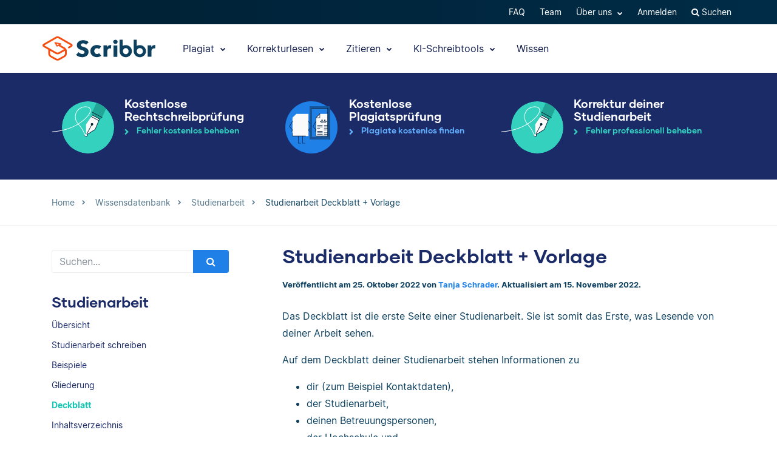

--- FILE ---
content_type: text/html; charset=UTF-8
request_url: https://www.scribbr.de/studienarbeit/studienarbeit-deckblatt/
body_size: 25746
content:
<!DOCTYPE html>
<html lang="de-DE">
    <head>
                    <title>Studienarbeit Deckblatt + Vorlage</title>
<link rel="preload" as="font" href="https://www.scribbr.de/wp-content/themes/scribbr-2017/dist/fonts/gilmer/Gilmer-Bold.woff2" crossorigin>
<link rel="preload" as="font" href="https://www.scribbr.de/wp-content/themes/scribbr-2017/dist/fonts/inter/Inter-Regular.woff2" crossorigin>
<link rel="preload" as="font" href="https://www.scribbr.de/wp-content/themes/scribbr-2017/dist/fonts/inter/Inter-Bold.woff2" crossorigin>
<link rel="preload" as="font" href="https://www.scribbr.de/wp-content/themes/scribbr-2017/dist/css/font-awesome/fonts/fontawesome-webfont.woff2?v=4.7.0" crossorigin>
<meta charset="UTF-8">
<script data-cfasync="false">
            var pageId = "439986";
    
        
                            
    
    
    var blogId = 1,
        pageType = 'Knowledge Base',
        knowledgeBase = true,
        siteLang = 'de',
        houstonLang = 'de',
        siteLocale = 'de-DE',
        ENV = 'PROD',
        rootUrl = '//app.scribbr.de',      
        serviceAvailabilityApi = 'https://app.scribbr.de/api/v1/ordering/scribbr.de',
        houstonDomainId = '3',
                    ampliCurrentURL = 'https://www.scribbr.de/studienarbeit/studienarbeit-deckblatt/',
                homeUrl = 'https://www.scribbr.de';

        dataLayer = [{
        'pageCategory': pageType
    }];
    
</script>

    <script type="f63df4889a1591677a683299-text/javascript">
        (function (w, d, s, l, i) {
            w[l] = w[l] || [];
            w[l].push({
                'gtm.start': new Date().getTime(), event: 'gtm.js'
            });
            var f = d.getElementsByTagName(s)[0],
                j = d.createElement(s), dl = l != 'dataLayer' ? '&l=' + l : '';
            j.async = true;
            j.src = '//www.googletagmanager.com/gtm.js?id=' + i + dl;
            f.parentNode.insertBefore(j, f);
        })(window, document, 'script', 'dataLayer', 'GTM-TP65PS');
    </script>
<link rel="apple-touch-icon" sizes="57x57" href="/apple-touch-icon-57x57.png">
<link rel="apple-touch-icon" sizes="60x60" href="/apple-touch-icon-60x60.png">
<link rel="apple-touch-icon" sizes="72x72" href="/apple-touch-icon-72x72.png">
<link rel="apple-touch-icon" sizes="76x76" href="/apple-touch-icon-76x76.png">
<link rel="apple-touch-icon" sizes="114x114" href="/apple-touch-icon-114x114.png">
<link rel="apple-touch-icon" sizes="120x120" href="/apple-touch-icon-120x120.png">
<link rel="apple-touch-icon" sizes="144x144" href="/apple-touch-icon-144x144.png">
<link rel="apple-touch-icon" sizes="152x152" href="/apple-touch-icon-152x152.png">
<link rel="apple-touch-icon" sizes="180x180" href="/apple-touch-icon-180x180.png">
<link rel="icon" type="image/png" sizes="192x192"  href="/android-chrome-192x192.png">
<link rel="icon" type="image/png" sizes="32x32" href="/favicon-32x32.png">
<link rel="icon" type="image/png" sizes="96x96" href="/favicon-96x96.png">
<link rel="icon" type="image/png" sizes="16x16" href="/favicon-16x16.png">
<meta name="msapplication-TileColor" content="#ffffff">
<meta name="msapplication-TileImage" content="/ms-icon-144x144.png">
<meta name="msapplication-navbutton-color" content="#ffffff">
<meta name="theme-color" content="#ffffff">
<meta name="apple-mobile-web-app-capable" content="yes">
<meta name="apple-mobile-web-app-status-bar-style" content="#ffffff">
<link rel="alternate" type="application/rss+xml" title="Atom" href="https://www.scribbr.de/feed/atom/"/>
<meta name="viewport" content="width=device-width, initial-scale=1.0" />


<meta name='robots' content='index, follow, max-image-preview:large, max-snippet:-1, max-video-preview:-1' />
<link rel="alternate" hreflang="de-de" href="https://www.scribbr.de/studienarbeit/studienarbeit-deckblatt/" />
<link rel="alternate" hreflang="de-at" href="https://www.scribbr.at/studienarbeit-at/studienarbeit-deckblatt/" />
<link rel="alternate" hreflang="de-ch" href="https://www.scribbr.ch/studienarbeit-ch/studienarbeit-deckblatt/" />
<link rel="alternate" hreflang="x-default" href="https://www.scribbr.de/studienarbeit/studienarbeit-deckblatt/" />

	<meta name="description" content="Auf dem Deckblatt einer Studienarbeit stehen alle relevanten Informationen über die Arbeit: 1. Informationen zu dir 2. ..." />
	<link rel="canonical" href="https://www.scribbr.de/studienarbeit/studienarbeit-deckblatt/" />
	<meta property="og:locale" content="de_DE" />
	<meta property="og:type" content="article" />
	<meta property="og:title" content="Studienarbeit Deckblatt + Vorlage" />
	<meta property="og:description" content="Das Deckblatt ist die erste Seite einer Studienarbeit. Sie ist somit das Erste, was Lesende von deiner Arbeit sehen. Auf dem Deckblatt deiner" />
	<meta property="og:url" content="https://www.scribbr.de/studienarbeit/studienarbeit-deckblatt/" />
	<meta property="og:site_name" content="Scribbr" />
	<meta property="article:published_time" content="2022-10-25T13:45:47+00:00" />
	<meta property="article:modified_time" content="2022-11-15T14:00:33+00:00" />
	<meta property="og:image" content="https://www.scribbr.de/wp-content/uploads/2022/11/Studienarbeit-Deckblatt.webp" />
	<meta name="author" content="Tanja Schrader" />
	<meta name="twitter:card" content="summary_large_image" />
	<meta name="twitter:label1" content="Verfasst von" />
	<meta name="twitter:data1" content="Tanja Schrader" />
	<meta name="twitter:label2" content="Geschätzte Lesezeit" />
	<meta name="twitter:data2" content="2 Minuten" />
	<script type="application/ld+json" class="yoast-schema-graph">{"@context":"https://schema.org","@graph":[{"@type":"Article","@id":"https://www.scribbr.de/studienarbeit/studienarbeit-deckblatt/#article","isPartOf":{"@id":"https://www.scribbr.de/studienarbeit/studienarbeit-deckblatt/"},"author":{"name":"Tanja Schrader","@id":"https://www.scribbr.de/#/schema/person/b448fe3baa14e45d786fe471955cecdc"},"headline":"Studienarbeit Deckblatt + Vorlage","datePublished":"2022-10-25T13:45:47+00:00","dateModified":"2022-11-15T14:00:33+00:00","mainEntityOfPage":{"@id":"https://www.scribbr.de/studienarbeit/studienarbeit-deckblatt/"},"wordCount":325,"commentCount":0,"publisher":{"@id":"https://www.scribbr.de/#organization"},"image":{"@id":"https://www.scribbr.de/studienarbeit/studienarbeit-deckblatt/#primaryimage"},"thumbnailUrl":"https://www.scribbr.de/wp-content/uploads/2022/11/Studienarbeit-Deckblatt.webp","articleSection":["Studienarbeit"],"inLanguage":"de","potentialAction":[{"@type":"CommentAction","name":"Comment","target":["https://www.scribbr.de/studienarbeit/studienarbeit-deckblatt/#respond"]}]},{"@type":"WebPage","@id":"https://www.scribbr.de/studienarbeit/studienarbeit-deckblatt/","url":"https://www.scribbr.de/studienarbeit/studienarbeit-deckblatt/","name":"Studienarbeit Deckblatt + Vorlage","isPartOf":{"@id":"https://www.scribbr.de/#website"},"primaryImageOfPage":{"@id":"https://www.scribbr.de/studienarbeit/studienarbeit-deckblatt/#primaryimage"},"image":{"@id":"https://www.scribbr.de/studienarbeit/studienarbeit-deckblatt/#primaryimage"},"thumbnailUrl":"https://www.scribbr.de/wp-content/uploads/2022/11/Studienarbeit-Deckblatt.webp","datePublished":"2022-10-25T13:45:47+00:00","dateModified":"2022-11-15T14:00:33+00:00","description":"Auf dem Deckblatt einer Studienarbeit stehen alle relevanten Informationen über die Arbeit: 1. Informationen zu dir 2. ...","breadcrumb":{"@id":"https://www.scribbr.de/studienarbeit/studienarbeit-deckblatt/#breadcrumb"},"inLanguage":"de","potentialAction":[{"@type":"ReadAction","target":["https://www.scribbr.de/studienarbeit/studienarbeit-deckblatt/"]}]},{"@type":"ImageObject","inLanguage":"de","@id":"https://www.scribbr.de/studienarbeit/studienarbeit-deckblatt/#primaryimage","url":"https://www.scribbr.de/wp-content/uploads/2022/11/Studienarbeit-Deckblatt.webp","contentUrl":"https://www.scribbr.de/wp-content/uploads/2022/11/Studienarbeit-Deckblatt.webp","width":1200,"height":1591,"caption":"Studienarbeit-Deckblatt"},{"@type":"BreadcrumbList","@id":"https://www.scribbr.de/studienarbeit/studienarbeit-deckblatt/#breadcrumb","itemListElement":[{"@type":"ListItem","position":1,"name":"Home","item":"https://www.scribbr.de/"},{"@type":"ListItem","position":2,"name":"Studienarbeit Deckblatt + Vorlage"}]},{"@type":"WebSite","@id":"https://www.scribbr.de/#website","url":"https://www.scribbr.de/","name":"Scribbr","description":"Lektorat & Korrekturlesen deiner Abschlussarbeit","publisher":{"@id":"https://www.scribbr.de/#organization"},"potentialAction":[{"@type":"SearchAction","target":{"@type":"EntryPoint","urlTemplate":"https://www.scribbr.de/?s={search_term_string}"},"query-input":{"@type":"PropertyValueSpecification","valueRequired":true,"valueName":"search_term_string"}}],"inLanguage":"de"},{"@type":"Organization","@id":"https://www.scribbr.de/#organization","name":"Scribbr","url":"https://www.scribbr.de/","logo":{"@type":"ImageObject","inLanguage":"de","@id":"https://www.scribbr.de/#/schema/logo/image/","url":"https://www.scribbr.de/wp-content/uploads/2019/08/scribbr-logo.png","contentUrl":"https://www.scribbr.de/wp-content/uploads/2019/08/scribbr-logo.png","width":902,"height":212,"caption":"Scribbr"},"image":{"@id":"https://www.scribbr.de/#/schema/logo/image/"},"sameAs":["https://www.instagram.com/scribbr_","http://www.linkedin.com/company/scribbr","https://www.youtube.com/c/Scribbr-us/"]},{"@type":"Person","@id":"https://www.scribbr.de/#/schema/person/b448fe3baa14e45d786fe471955cecdc","name":"Tanja Schrader","image":{"@type":"ImageObject","inLanguage":"de","@id":"https://www.scribbr.de/#/schema/person/image/","url":"https://secure.gravatar.com/avatar/d4101cc1d57e442b746e29f6bbf022a8?s=96&d=mm&r=g","contentUrl":"https://secure.gravatar.com/avatar/d4101cc1d57e442b746e29f6bbf022a8?s=96&d=mm&r=g","caption":"Tanja Schrader"},"description":"Tanja hat einen Masterabschluss in der Germanistik und daher viel Erfahrung im Anfertigen von wissenschaftlichen Arbeiten. Seit 2017 hilft sie als Korrektorin Studierenden dabei, ihre Haus- und Abschlussarbeiten erfolgreich zu bestehen. Aufgrund ihrer Leidenschaft für die Sozialwissenschaften studiert sie aktuell nebenberuflich noch Politik und Soziologie.","url":"https://www.scribbr.de/author/tanjas/"}]}</script>


<link data-minify="1" rel='stylesheet' id='wp-quicklatex-format-css' href='https://www.scribbr.de/wp-content/cache/min/1/wp-content/plugins/wp-quicklatex/css/quicklatex-format.css?ver=1765802801' type='text/css' media='all' />
<style id='safe-svg-svg-icon-style-inline-css' type='text/css'>
.safe-svg-cover{text-align:center}.safe-svg-cover .safe-svg-inside{display:inline-block;max-width:100%}.safe-svg-cover svg{fill:currentColor;height:100%;max-height:100%;max-width:100%;width:100%}

</style>
<style id='classic-theme-styles-inline-css' type='text/css'>
/*! This file is auto-generated */
.wp-block-button__link{color:#fff;background-color:#32373c;border-radius:9999px;box-shadow:none;text-decoration:none;padding:calc(.667em + 2px) calc(1.333em + 2px);font-size:1.125em}.wp-block-file__button{background:#32373c;color:#fff;text-decoration:none}
</style>
<style id='global-styles-inline-css' type='text/css'>
:root{--wp--preset--aspect-ratio--square: 1;--wp--preset--aspect-ratio--4-3: 4/3;--wp--preset--aspect-ratio--3-4: 3/4;--wp--preset--aspect-ratio--3-2: 3/2;--wp--preset--aspect-ratio--2-3: 2/3;--wp--preset--aspect-ratio--16-9: 16/9;--wp--preset--aspect-ratio--9-16: 9/16;--wp--preset--color--black: #000000;--wp--preset--color--cyan-bluish-gray: #abb8c3;--wp--preset--color--white: #ffffff;--wp--preset--color--pale-pink: #f78da7;--wp--preset--color--vivid-red: #cf2e2e;--wp--preset--color--luminous-vivid-orange: #ff6900;--wp--preset--color--luminous-vivid-amber: #fcb900;--wp--preset--color--light-green-cyan: #7bdcb5;--wp--preset--color--vivid-green-cyan: #00d084;--wp--preset--color--pale-cyan-blue: #8ed1fc;--wp--preset--color--vivid-cyan-blue: #0693e3;--wp--preset--color--vivid-purple: #9b51e0;--wp--preset--gradient--vivid-cyan-blue-to-vivid-purple: linear-gradient(135deg,rgba(6,147,227,1) 0%,rgb(155,81,224) 100%);--wp--preset--gradient--light-green-cyan-to-vivid-green-cyan: linear-gradient(135deg,rgb(122,220,180) 0%,rgb(0,208,130) 100%);--wp--preset--gradient--luminous-vivid-amber-to-luminous-vivid-orange: linear-gradient(135deg,rgba(252,185,0,1) 0%,rgba(255,105,0,1) 100%);--wp--preset--gradient--luminous-vivid-orange-to-vivid-red: linear-gradient(135deg,rgba(255,105,0,1) 0%,rgb(207,46,46) 100%);--wp--preset--gradient--very-light-gray-to-cyan-bluish-gray: linear-gradient(135deg,rgb(238,238,238) 0%,rgb(169,184,195) 100%);--wp--preset--gradient--cool-to-warm-spectrum: linear-gradient(135deg,rgb(74,234,220) 0%,rgb(151,120,209) 20%,rgb(207,42,186) 40%,rgb(238,44,130) 60%,rgb(251,105,98) 80%,rgb(254,248,76) 100%);--wp--preset--gradient--blush-light-purple: linear-gradient(135deg,rgb(255,206,236) 0%,rgb(152,150,240) 100%);--wp--preset--gradient--blush-bordeaux: linear-gradient(135deg,rgb(254,205,165) 0%,rgb(254,45,45) 50%,rgb(107,0,62) 100%);--wp--preset--gradient--luminous-dusk: linear-gradient(135deg,rgb(255,203,112) 0%,rgb(199,81,192) 50%,rgb(65,88,208) 100%);--wp--preset--gradient--pale-ocean: linear-gradient(135deg,rgb(255,245,203) 0%,rgb(182,227,212) 50%,rgb(51,167,181) 100%);--wp--preset--gradient--electric-grass: linear-gradient(135deg,rgb(202,248,128) 0%,rgb(113,206,126) 100%);--wp--preset--gradient--midnight: linear-gradient(135deg,rgb(2,3,129) 0%,rgb(40,116,252) 100%);--wp--preset--font-size--small: 13px;--wp--preset--font-size--medium: 20px;--wp--preset--font-size--large: 36px;--wp--preset--font-size--x-large: 42px;--wp--preset--spacing--20: 0.44rem;--wp--preset--spacing--30: 0.67rem;--wp--preset--spacing--40: 1rem;--wp--preset--spacing--50: 1.5rem;--wp--preset--spacing--60: 2.25rem;--wp--preset--spacing--70: 3.38rem;--wp--preset--spacing--80: 5.06rem;--wp--preset--shadow--natural: 6px 6px 9px rgba(0, 0, 0, 0.2);--wp--preset--shadow--deep: 12px 12px 50px rgba(0, 0, 0, 0.4);--wp--preset--shadow--sharp: 6px 6px 0px rgba(0, 0, 0, 0.2);--wp--preset--shadow--outlined: 6px 6px 0px -3px rgba(255, 255, 255, 1), 6px 6px rgba(0, 0, 0, 1);--wp--preset--shadow--crisp: 6px 6px 0px rgba(0, 0, 0, 1);}:where(.is-layout-flex){gap: 0.5em;}:where(.is-layout-grid){gap: 0.5em;}body .is-layout-flex{display: flex;}.is-layout-flex{flex-wrap: wrap;align-items: center;}.is-layout-flex > :is(*, div){margin: 0;}body .is-layout-grid{display: grid;}.is-layout-grid > :is(*, div){margin: 0;}:where(.wp-block-columns.is-layout-flex){gap: 2em;}:where(.wp-block-columns.is-layout-grid){gap: 2em;}:where(.wp-block-post-template.is-layout-flex){gap: 1.25em;}:where(.wp-block-post-template.is-layout-grid){gap: 1.25em;}.has-black-color{color: var(--wp--preset--color--black) !important;}.has-cyan-bluish-gray-color{color: var(--wp--preset--color--cyan-bluish-gray) !important;}.has-white-color{color: var(--wp--preset--color--white) !important;}.has-pale-pink-color{color: var(--wp--preset--color--pale-pink) !important;}.has-vivid-red-color{color: var(--wp--preset--color--vivid-red) !important;}.has-luminous-vivid-orange-color{color: var(--wp--preset--color--luminous-vivid-orange) !important;}.has-luminous-vivid-amber-color{color: var(--wp--preset--color--luminous-vivid-amber) !important;}.has-light-green-cyan-color{color: var(--wp--preset--color--light-green-cyan) !important;}.has-vivid-green-cyan-color{color: var(--wp--preset--color--vivid-green-cyan) !important;}.has-pale-cyan-blue-color{color: var(--wp--preset--color--pale-cyan-blue) !important;}.has-vivid-cyan-blue-color{color: var(--wp--preset--color--vivid-cyan-blue) !important;}.has-vivid-purple-color{color: var(--wp--preset--color--vivid-purple) !important;}.has-black-background-color{background-color: var(--wp--preset--color--black) !important;}.has-cyan-bluish-gray-background-color{background-color: var(--wp--preset--color--cyan-bluish-gray) !important;}.has-white-background-color{background-color: var(--wp--preset--color--white) !important;}.has-pale-pink-background-color{background-color: var(--wp--preset--color--pale-pink) !important;}.has-vivid-red-background-color{background-color: var(--wp--preset--color--vivid-red) !important;}.has-luminous-vivid-orange-background-color{background-color: var(--wp--preset--color--luminous-vivid-orange) !important;}.has-luminous-vivid-amber-background-color{background-color: var(--wp--preset--color--luminous-vivid-amber) !important;}.has-light-green-cyan-background-color{background-color: var(--wp--preset--color--light-green-cyan) !important;}.has-vivid-green-cyan-background-color{background-color: var(--wp--preset--color--vivid-green-cyan) !important;}.has-pale-cyan-blue-background-color{background-color: var(--wp--preset--color--pale-cyan-blue) !important;}.has-vivid-cyan-blue-background-color{background-color: var(--wp--preset--color--vivid-cyan-blue) !important;}.has-vivid-purple-background-color{background-color: var(--wp--preset--color--vivid-purple) !important;}.has-black-border-color{border-color: var(--wp--preset--color--black) !important;}.has-cyan-bluish-gray-border-color{border-color: var(--wp--preset--color--cyan-bluish-gray) !important;}.has-white-border-color{border-color: var(--wp--preset--color--white) !important;}.has-pale-pink-border-color{border-color: var(--wp--preset--color--pale-pink) !important;}.has-vivid-red-border-color{border-color: var(--wp--preset--color--vivid-red) !important;}.has-luminous-vivid-orange-border-color{border-color: var(--wp--preset--color--luminous-vivid-orange) !important;}.has-luminous-vivid-amber-border-color{border-color: var(--wp--preset--color--luminous-vivid-amber) !important;}.has-light-green-cyan-border-color{border-color: var(--wp--preset--color--light-green-cyan) !important;}.has-vivid-green-cyan-border-color{border-color: var(--wp--preset--color--vivid-green-cyan) !important;}.has-pale-cyan-blue-border-color{border-color: var(--wp--preset--color--pale-cyan-blue) !important;}.has-vivid-cyan-blue-border-color{border-color: var(--wp--preset--color--vivid-cyan-blue) !important;}.has-vivid-purple-border-color{border-color: var(--wp--preset--color--vivid-purple) !important;}.has-vivid-cyan-blue-to-vivid-purple-gradient-background{background: var(--wp--preset--gradient--vivid-cyan-blue-to-vivid-purple) !important;}.has-light-green-cyan-to-vivid-green-cyan-gradient-background{background: var(--wp--preset--gradient--light-green-cyan-to-vivid-green-cyan) !important;}.has-luminous-vivid-amber-to-luminous-vivid-orange-gradient-background{background: var(--wp--preset--gradient--luminous-vivid-amber-to-luminous-vivid-orange) !important;}.has-luminous-vivid-orange-to-vivid-red-gradient-background{background: var(--wp--preset--gradient--luminous-vivid-orange-to-vivid-red) !important;}.has-very-light-gray-to-cyan-bluish-gray-gradient-background{background: var(--wp--preset--gradient--very-light-gray-to-cyan-bluish-gray) !important;}.has-cool-to-warm-spectrum-gradient-background{background: var(--wp--preset--gradient--cool-to-warm-spectrum) !important;}.has-blush-light-purple-gradient-background{background: var(--wp--preset--gradient--blush-light-purple) !important;}.has-blush-bordeaux-gradient-background{background: var(--wp--preset--gradient--blush-bordeaux) !important;}.has-luminous-dusk-gradient-background{background: var(--wp--preset--gradient--luminous-dusk) !important;}.has-pale-ocean-gradient-background{background: var(--wp--preset--gradient--pale-ocean) !important;}.has-electric-grass-gradient-background{background: var(--wp--preset--gradient--electric-grass) !important;}.has-midnight-gradient-background{background: var(--wp--preset--gradient--midnight) !important;}.has-small-font-size{font-size: var(--wp--preset--font-size--small) !important;}.has-medium-font-size{font-size: var(--wp--preset--font-size--medium) !important;}.has-large-font-size{font-size: var(--wp--preset--font-size--large) !important;}.has-x-large-font-size{font-size: var(--wp--preset--font-size--x-large) !important;}
:where(.wp-block-post-template.is-layout-flex){gap: 1.25em;}:where(.wp-block-post-template.is-layout-grid){gap: 1.25em;}
:where(.wp-block-columns.is-layout-flex){gap: 2em;}:where(.wp-block-columns.is-layout-grid){gap: 2em;}
:root :where(.wp-block-pullquote){font-size: 1.5em;line-height: 1.6;}
</style>
<link data-minify="1" rel='stylesheet' id='magnific-popup-css' href='https://www.scribbr.de/wp-content/cache/min/1/wp-content/themes/scribbr-2017/dist/css/magnific-popup.css?ver=1765802681' type='text/css' media='all' />
<link data-minify="1" rel='stylesheet' id='font-awesome-scribbr-css' href='https://www.scribbr.de/wp-content/cache/min/1/wp-content/themes/scribbr-2017/dist/css/font-awesome/css/font-awesome.min.css?ver=1765802681' type='text/css' media='all' />
<link data-minify="1" rel='stylesheet' id='scribbr-theme-css' href='https://www.scribbr.de/wp-content/cache/min/1/wp-content/themes/scribbr-2017/dist/css/kb-theme.css?ver=1765802801' type='text/css' media='all' />
<link data-minify="1" rel='stylesheet' id='intercom-facade-css' href='https://www.scribbr.de/wp-content/cache/min/1/wp-content/themes/scribbr-2017/dist/css/intercom-facade.css?ver=1765802681' type='text/css' media='all' />
<link data-minify="1" rel='stylesheet' id='flag-icon-css' href='https://www.scribbr.de/wp-content/cache/min/1/wp-content/themes/scribbr-2017/dist/css/flag-icon-css/css/flag-icon.css?ver=1765802801' type='text/css' media='all' />
<style id='rocket-lazyload-inline-css' type='text/css'>
.rll-youtube-player{position:relative;padding-bottom:56.23%;height:0;overflow:hidden;max-width:100%;}.rll-youtube-player:focus-within{outline: 2px solid currentColor;outline-offset: 5px;}.rll-youtube-player iframe{position:absolute;top:0;left:0;width:100%;height:100%;z-index:100;background:0 0}.rll-youtube-player img{bottom:0;display:block;left:0;margin:auto;max-width:100%;width:100%;position:absolute;right:0;top:0;border:none;height:auto;-webkit-transition:.4s all;-moz-transition:.4s all;transition:.4s all}.rll-youtube-player img:hover{-webkit-filter:brightness(75%)}.rll-youtube-player .play{height:100%;width:100%;left:0;top:0;position:absolute;background:url(https://www.scribbr.de/wp-content/plugins/wp-rocket/assets/img/youtube.png) no-repeat center;background-color: transparent !important;cursor:pointer;border:none;}
</style>
<script type="f63df4889a1591677a683299-text/javascript" src="https://www.scribbr.de/wp-content/themes/scribbr-2017/dist/js/vendor/jquery.min.js" id="jquery-js"></script>
<script type="f63df4889a1591677a683299-text/javascript" src="https://www.scribbr.de/wp-content/themes/scribbr-2017/dist/js/vendor/popper/popper.min.js?ver=6.6.2" id="popper-js"></script>
<script data-minify="1" type="f63df4889a1591677a683299-text/javascript" src="https://www.scribbr.de/wp-content/cache/min/1/wp-content/themes/scribbr-2017/dist/js/vendor/bootstrap/util.js?ver=1765802681" id="bootstrap-util-js"></script>
<script data-minify="1" type="f63df4889a1591677a683299-text/javascript" src="https://www.scribbr.de/wp-content/cache/min/1/wp-content/themes/scribbr-2017/dist/js/vendor/bootstrap/modal.js?ver=1765802681" id="bootstrap-modal-js"></script>
<script type="f63df4889a1591677a683299-text/javascript" src="https://www.scribbr.de/wp-content/themes/scribbr-2017/dist/js/vendor/jsonapi.min.js?ver=2.0.0" id="jasonapi-parser-js"></script>
<script data-minify="1" type="f63df4889a1591677a683299-text/javascript" src="https://www.scribbr.de/wp-content/cache/min/1/wp-content/themes/scribbr-2017/dist/js/vendor/bootstrap/tab.js?ver=1765802681" id="bootstrap-tabs-js"></script>
<script type="f63df4889a1591677a683299-text/javascript" src="https://www.scribbr.de/wp-content/themes/scribbr-2017/dist/js/vendor/sticky-kit/sticky-kit.min.js?ver=6.6.2" id="sticky-kit-js"></script>
<script data-minify="1" type="f63df4889a1591677a683299-text/javascript" src="https://www.scribbr.de/wp-content/cache/min/1/wp-content/themes/scribbr-2017/js/knowledgebase.js?ver=1765802801" id="currency-js"></script>
<script type="f63df4889a1591677a683299-text/javascript" id="wpml-xdomain-data-js-extra">
/* <![CDATA[ */
var wpml_xdomain_data = {"css_selector":"wpml-ls-item","ajax_url":"https:\/\/www.scribbr.de\/wp-admin\/admin-ajax.php","current_lang":"de","_nonce":"7a1b3d5272"};
var wpml_xdomain_data = {"css_selector":"wpml-ls-item","ajax_url":"https:\/\/www.scribbr.de\/wp-admin\/admin-ajax.php","current_lang":"de","_nonce":"7a1b3d5272"};
/* ]]> */
</script>
<script data-minify="1" type="f63df4889a1591677a683299-text/javascript" src="https://www.scribbr.de/wp-content/cache/min/1/wp-content/plugins/sitepress-multilingual-cms/res/js/xdomain-data.js?ver=1765802681" id="wpml-xdomain-data-js" defer="defer" data-wp-strategy="defer"></script>
<script data-minify="1" type="f63df4889a1591677a683299-text/javascript" src="https://www.scribbr.de/wp-content/cache/min/1/wp-content/plugins/wp-quicklatex/js/wp-quicklatex-frontend.js?ver=1765802801" id="wp-quicklatex-frontend-js"></script>
<link rel="https://api.w.org/" href="https://www.scribbr.de/wp-json/" /><link rel="alternate" title="JSON" type="application/json" href="https://www.scribbr.de/wp-json/wp/v2/posts/439986" /><link rel='shortlink' href='https://www.scribbr.de/?p=439986' />
<noscript><style id="rocket-lazyload-nojs-css">.rll-youtube-player, [data-lazy-src]{display:none !important;}</style></noscript>


    <script data-minify="1" data-cfasync="false" src="https://www.scribbr.de/wp-content/cache/min/1/build/marketing/index.js?ver=1765802681" defer="true"></script>
<script type="f63df4889a1591677a683299-text/javascript">
    var current_category,
        pageTypeView,
        sendEvent = [],
        landingPage = false;
    //run on window load
    window.addEventListener('load', (event) => {
        //marketing instance
        marketing.onAmplitudeInit = marketing.onAmplitudeInit || ((callback) => callback());
        marketing.onAmplitudeInit(() => {
            var instance = marketing.getAmplitudeInstance();
            if( marketing.isNewSession() ) {
                landingPage = true;
            }
            var current_path = window.location.pathname;
                                                sendEvent['pageTypeView'] = 'Knowledge Base Page View';

            let sidebarAds = document.querySelectorAll('.sidebar-panel--ctas .service-wrap').length,
                headerAds = document.querySelectorAll('#services-page-header .service-wrap a').length,
                inTextAds = document.querySelectorAll('.main-content .scw-location-in_text').length,
                totalAds = parseInt(sidebarAds) + parseInt(headerAds) + parseInt(inTextAds);
                        title = `Studienarbeit Deckblatt + Vorlage`;
                                                current_category = 'Studienarbeit';
                                                //update user articles read
            var totalNumberOfArticles = new amplitude.Identify().add('totalNumberArticles', 1);
            instance.identify(totalNumberOfArticles);
                        sendEvent['eventProperties'] = {
                'title': title,
                'category': current_category,
                'total_sidebar_ads': sidebarAds,
                'total_header_ads': headerAds,
                'total_text_ads': inTextAds,
                'total_ad_count': totalAds
            };
            document.querySelectorAll('ul.chatgpt li.gpt-user').length > 0 ? sendEvent['eventProperties']['ChatGPT_Example'] = true : sendEvent['eventProperties']['ChatGPT_Example'] = false;
            sendEvents(true);
            
            function sendEvents(push) {
                // overwrite url and path for plagiarism checker
                if(sendEvent['pageTypeView'].includes('Plagiarism') && (ampliCurrentURL.includes('/plagiarism-checker') || ampliCurrentURL.includes('/logiciel-anti-plagiat'))) {
                    sendEvent['eventProperties'].url = ampliCurrentURL;
                    let url = new URL(ampliCurrentURL);
                    sendEvent['eventProperties'].path = url.pathname;
                }
                sendEvent['eventProperties'].query_strings = window.location.search; //add query strings to event properties
                //set landinpage details
                if(landingPage == true) {

                    var initialLandingPage = new amplitude.Identify().setOnce('initial_landingpage_url', ampliCurrentURL).setOnce('initial_landingpage_name', sendEvent['pageTypeView']).set('landingpage_url', ampliCurrentURL).set('landingpage_name', sendEvent['pageTypeView']).set('domain', 'scribbr.de');
                    instance.identify(initialLandingPage);
                }
                if(push == true) {
                    marketing.pageEvent(sendEvent['pageTypeView'], sendEvent['eventProperties']).sendToAmplitude();
                }
            }
        });
    });
</script>

            </head>

    <body class="post-template-default single single-post postid-439986 single-format-standard  lang-de page-style-- knowledgebase" data-template="base.twig"   data-thousandSep="." data-decimalSep="," data-symbol="€" data-currencyCode="EUR" data-format="%v %s">
                    <noscript>
                <iframe src="//www.googletagmanager.com/ns.html?id=GTM-TP65PS" height="0" width="0" style="display:none;visibility:hidden"></iframe>
            </noscript>
                            
        
                         <header class="site-header">
        <nav class="nav top-nav">
            <div class="container">
                <div class="row">
                    <div class="mr-auto">
                                            </div>

                <ul class="ml-auto nav__list js-accountButtons">
                                <li id="menu-item-497728" class="nav__item dropdown-on-hover nav-dropdown  menu-item menu-item-type-custom menu-item-object-custom menu-item-497728" onclick="if (!window.__cfRLUnblockHandlers) return false; " data-cf-modified-f63df4889a1591677a683299-="">
                            <a href="https://help.scribbr.com/de/" class="nav__link dropdown__toggle" target="_blank" data-wpel-link="internal">
                    FAQ 
                </a>
                                </li>
                <li id="menu-item-459508" class="nav__item dropdown-on-hover nav-dropdown  menu-item menu-item-type-post_type menu-item-object-page menu-item-459508" onclick="if (!window.__cfRLUnblockHandlers) return false; " data-cf-modified-f63df4889a1591677a683299-="">
                            <a href="https://www.scribbr.de/ueber-uns/" class="nav__link dropdown__toggle" data-wpel-link="internal">
                    Team 
                </a>
                                </li>
                <li id="menu-item-26039" class="nav__item dropdown-on-hover nav-dropdown  menu-item menu-item-type-custom menu-item-object-custom menu-item-26039 menu-item-has-children" onclick="if (!window.__cfRLUnblockHandlers) return false; " data-cf-modified-f63df4889a1591677a683299-="">
                            <a href="#aboutus" class="nav__link dropdown__toggle" data-target="aboutus">
                    Über uns <i class="fa fa-chevron-down"></i>
                </a>
                                        <ul class="dropdown__menu ">
                                                                                                                            
                                <li id="submenu-item-25906" class="dropdown__item  menu-item menu-item-type-post_type menu-item-object-page menu-item-25906" data-item-id="5477"><a href="https://www.scribbr.de/ueber-uns/" class="dropdown__link sub-item" data-wpel-link="internal">Team</a></li>
                                                                                                                                                                                
                                <li id="submenu-item-25907" class="dropdown__item  menu-item menu-item-type-post_type menu-item-object-page menu-item-25907" data-item-id="5479"><a href="https://www.scribbr.de/ueber-uns/korrigierende/" class="dropdown__link sub-item" data-wpel-link="internal">Korrigierende</a></li>
                                                                                                                                                                                
                                <li id="submenu-item-112658" class="dropdown__item  menu-item menu-item-type-custom menu-item-object-custom menu-item-112658" data-item-id="112658"><a href="https://jobs.scribbr.com/" class="dropdown__link sub-item" data-wpel-link="internal">Jobs</a></li>
                                                                                                                                                                                
                                <li id="submenu-item-25909" class="dropdown__item  menu-item menu-item-type-post_type menu-item-object-page menu-item-25909" data-item-id="5487"><a href="https://www.scribbr.de/kontakt/" class="dropdown__link sub-item" data-wpel-link="internal">Kontakt</a></li>
                                                                                        </ul>
                    </li>
                <li id="menu-item-25881" class="nav__item dropdown-on-hover nav-dropdown js-btn-user menu-item menu-item-type-custom menu-item-object-custom menu-item-25881 menu-item-has-children" onclick="if (!window.__cfRLUnblockHandlers) return false; " data-cf-modified-f63df4889a1591677a683299-="">
                            <a href="#user" class="nav__link dropdown__toggle" data-target="user">
                    Mein Profil <i class="fa fa-chevron-down"></i>
                </a>
                                        <ul class="dropdown__menu ">
                                                                                                                            
                                <li id="submenu-item-25918" class="dropdown__item  menu-item menu-item-type-custom menu-item-object-custom menu-item-25918" data-item-id="25918"><a href="//app.scribbr.de/user/orders" class="dropdown__link sub-item" data-wpel-link="internal">Bestellungen</a></li>
                                                                                                                                                                                
                                <li id="submenu-item-25919" class="dropdown__item  menu-item menu-item-type-custom menu-item-object-custom menu-item-25919" data-item-id="25919"><a href="//app.scribbr.de" class="dropdown__link sub-item" data-wpel-link="internal">Hochladen</a></li>
                                                                                                                                                                                
                                <li id="submenu-item-25921" class="dropdown__item  menu-item menu-item-type-custom menu-item-object-custom menu-item-25921" data-item-id="25921"><a href="//app.scribbr.de/account/manage-account/" class="dropdown__link sub-item" data-wpel-link="internal">Profil Details</a></li>
                                                                                                                                                                                
                                <li id="submenu-item-25922" class="dropdown__item  menu-item menu-item-type-custom menu-item-object-custom menu-item-25922" data-item-id="25922"><a href="//app.scribbr.de/logout" class="dropdown__link sub-item" data-wpel-link="internal">Abmelden</a></li>
                                                                                        </ul>
                    </li>
                <li id="menu-item-25883" class="nav__item dropdown-on-hover nav-dropdown js-btn-editor menu-item menu-item-type-custom menu-item-object-custom menu-item-25883 menu-item-has-children" onclick="if (!window.__cfRLUnblockHandlers) return false; " data-cf-modified-f63df4889a1591677a683299-="">
                            <a href="#editor" class="nav__link dropdown__toggle" data-target="editor">
                    Mein Profil <i class="fa fa-chevron-down"></i>
                </a>
                                        <ul class="dropdown__menu ">
                                                                                                                            
                                <li id="submenu-item-25934" class="dropdown__item  menu-item menu-item-type-custom menu-item-object-custom menu-item-25934" data-item-id="25934"><a href="//app.scribbr.de/editor" class="dropdown__link sub-item" data-wpel-link="internal">Übersicht</a></li>
                                                                                                                                                                                
                                <li id="submenu-item-25935" class="dropdown__item  menu-item menu-item-type-custom menu-item-object-custom menu-item-25935" data-item-id="25935"><a href="//app.scribbr.de/editor/availability/" class="dropdown__link sub-item" data-wpel-link="internal">Verfügbarkeit</a></li>
                                                                                                                                                                                
                                <li id="submenu-item-25936" class="dropdown__item  menu-item menu-item-type-custom menu-item-object-custom menu-item-25936" data-item-id="25936"><a href="https://editor.scribbr.de/category/informationspaket/" class="dropdown__link sub-item" data-wpel-link="internal">Informationspaket</a></li>
                                                                                                                                                                                
                                <li id="submenu-item-25937" class="dropdown__item  menu-item menu-item-type-custom menu-item-object-custom menu-item-25937" data-item-id="25937"><a href="//app.scribbr.de/editor/account/" class="dropdown__link sub-item" data-wpel-link="internal">Profil Details</a></li>
                                                                                                                                                                                
                                <li id="submenu-item-25939" class="dropdown__item  menu-item menu-item-type-custom menu-item-object-custom menu-item-25939" data-item-id="25939"><a href="//app.scribbr.de/logout" class="dropdown__link sub-item" data-wpel-link="internal">Abmelden</a></li>
                                                                                        </ul>
                    </li>
                <li id="menu-item-25884" class="nav__item dropdown-on-hover nav-dropdown js-btn-admin menu-item menu-item-type-custom menu-item-object-custom menu-item-25884" onclick="if (!window.__cfRLUnblockHandlers) return false; " data-cf-modified-f63df4889a1591677a683299-="">
                            <a href="//app.scribbr.de/admin" class="nav__link dropdown__toggle" data-wpel-link="internal">
                    Admin 
                </a>
                                </li>
                <li id="menu-item-25959" class="nav__item dropdown-on-hover nav-dropdown js-btn-login menu-item menu-item-type-custom menu-item-object-custom menu-item-25959" onclick="if (!window.__cfRLUnblockHandlers) return false; " data-cf-modified-f63df4889a1591677a683299-="">
                            <a href="//app.scribbr.de/dashboard" class="nav__link dropdown__toggle" data-wpel-link="internal">
                    Anmelden 
                </a>
                                </li>
    

                    <li class="nav__item dropdown-on-hover cursor-pointer">
                        <a href="https://www.scribbr.de?s" class="nav__link" data-toggle="modal" data-target="#search-results" data-wpel-link="internal">
                            <i class="fa fa-search"> </i>
                            Suchen
                        </a>
                    </li>
                </ul>
                </div>
            </div>
        </nav>


        <nav class="nav main-nav">
            <div class="container pl-xl-0 pr-xl-0">
                <a class="navbar-brand" href="https://www.scribbr.de" data-wpel-link="internal">
                                        <img src="https://www.scribbr.de/wp-content/themes/scribbr-2017/img/logo-optimized.svg" height="40" width="186" class="logo" alt="Scribbr - Scriptie laten nakijken" loading="eager" />
                </a>
                <div class="mobile-nav-container">
                    <ul id="menu_icons" class="nav__list mobile-nav__level mobile-nav__level--1">
                                    <li id="menu-item-701289" class="nav__item dropdown-on-hover nav-dropdown plagiarism-tools menu-item menu-item-type-post_type menu-item-object-page menu-item-701289 menu-item-has-children" data-item-id="5459" onclick="if (!window.__cfRLUnblockHandlers) return false; " data-cf-modified-f63df4889a1591677a683299-="">
                            <a href="https://www.scribbr.de/plagiatspruefung/" class="nav__link dropdown__toggle" data-target="https://www.scribbr.de/plagiatspruefung/" data-wpel-link="internal">
                    Plagiat <i class="fa fa-chevron-down"></i>
                </a>
                                        <ul class="dropdown__menu ">
                                                                                                                            
                                <li id="submenu-item-713952" class="dropdown__item icon plagiarism-checker menu-item menu-item-type-post_type menu-item-object-page menu-item-713952" data-item-id="5459">
                                        <a href="https://www.scribbr.de/plagiatspruefung/" class="dropdown__link sub-item" data-wpel-link="internal">Plagiatsprüfung
                                            <span class="d-block">Finde versehentliche Plagiate in deinem Text.</span>
                                        </a>
                                </li>
                                                                                                                                                                                
                                <li id="submenu-item-701197" class="dropdown__item icon ai-detector menu-item menu-item-type-post_type menu-item-object-page menu-item-701197" data-item-id="578499">
                                        <a href="https://www.scribbr.de/ai-detector/" class="dropdown__link sub-item" data-wpel-link="internal">AI-Detector
                                            <span class="d-block">Erkenne KI-generierte Inhalte, z. B. von ChatGPT.</span>
                                        </a>
                                </li>
                                                                                        </ul>
                    </li>
                <li id="menu-item-713953" class="nav__item dropdown-on-hover nav-dropdown proofreading-tools menu-item menu-item-type-post_type menu-item-object-page menu-item-713953 menu-item-has-children" data-item-id="5449" onclick="if (!window.__cfRLUnblockHandlers) return false; " data-cf-modified-f63df4889a1591677a683299-="">
                            <a href="https://www.scribbr.de/lektorat-korrekturlesen/" class="nav__link dropdown__toggle" data-target="https://www.scribbr.de/lektorat-korrekturlesen/" data-wpel-link="internal">
                    Korrekturlesen <i class="fa fa-chevron-down"></i>
                </a>
                                        <ul class="dropdown__menu dropdown--large">
                                                                                                                                <li class="dropdown__column  menu-item menu-item-type-custom menu-item-object-custom menu-item-701173 menu-item-has-children ">
                                    <ul class="dropdown__list">
                                                                                                                                                                                                            
                                <li id="submenu-item-701169" class="dropdown__item icon human-proofreading menu-item menu-item-type-post_type menu-item-object-page menu-item-701169" data-item-id="5449">
                                        <a href="https://www.scribbr.de/lektorat-korrekturlesen/" class="dropdown__link sub-item" data-wpel-link="internal">Expert/-innen-Korrektur
                                            <span class="d-block">Buche ein professionelles Lektorat, ab 3 Stunden.</span>
                                        </a>
                                </li>
                            
                                                                                                                                                                                                                                                        
                                <li id="submenu-item-701198" class="dropdown__item icon ai-proofreading menu-item menu-item-type-post_type menu-item-object-page menu-item-701198" data-item-id="601299">
                                        <a href="https://www.scribbr.de/ki-text-korrektur/" class="dropdown__link sub-item" data-wpel-link="internal">KI-Text-Korrektur
                                            <span class="d-block">Verbessere dein gesamtes Dokument in 5 Minuten.</span>
                                        </a>
                                </li>
                            
                                                                                                                                                                                                                                                        
                                <li id="submenu-item-701194" class="dropdown__item icon grammar-checker menu-item menu-item-type-post_type menu-item-object-page menu-item-701194" data-item-id="377601">
                                        <a href="https://www.scribbr.de/rechtschreibpruefung/" class="dropdown__link sub-item" data-wpel-link="internal">Rechtschreibprüfung
                                            <span class="d-block">Überprüfe einzelne Textabschnitte auf Fehler.</span>
                                        </a>
                                </li>
                            
                                                                                                                        </ul>
                                </li>
                                                                                                                                                                                    <li class="dropdown__column  menu-item menu-item-type-custom menu-item-object-custom menu-item-701171 menu-item-has-children dropdown__column--secundary">
                                    <ul class="dropdown__list">
                                                                                                                                                                                                                <li id="submenu-item-701176" class="dropdown__item  menu-item menu-item-type-custom menu-item-object-custom menu-item-701176 h5">Wir bieten Korrekturen für:</li>
                            
                                                                                                                                                                                                                                                        
                                <li id="submenu-item-701177" class="dropdown__item  menu-item menu-item-type-post_type menu-item-object-page menu-item-701177" data-item-id="7233">
                                        <a href="https://www.scribbr.de/lektorat-korrekturlesen/bachelorarbeit/" class="dropdown__link sub-item" data-wpel-link="internal">Bachelorarbeit
                                            <span class="d-block"></span>
                                        </a>
                                </li>
                            
                                                                                                                                                                                                                                                        
                                <li id="submenu-item-701178" class="dropdown__item  menu-item menu-item-type-post_type menu-item-object-page menu-item-701178" data-item-id="52304">
                                        <a href="https://www.scribbr.de/lektorat-korrekturlesen/masterarbeit/" class="dropdown__link sub-item" data-wpel-link="internal">Masterarbeit
                                            <span class="d-block"></span>
                                        </a>
                                </li>
                            
                                                                                                                                                                                                                                                        
                                <li id="submenu-item-701184" class="dropdown__item  menu-item menu-item-type-post_type menu-item-object-page menu-item-701184" data-item-id="9209">
                                        <a href="https://www.scribbr.de/lektorat-korrekturlesen/phd-dissertation-doktorarbeit/" class="dropdown__link sub-item" data-wpel-link="internal">Dissertation
                                            <span class="d-block"></span>
                                        </a>
                                </li>
                            
                                                                                                                                                                                                                                                        
                                <li id="submenu-item-701179" class="dropdown__item  menu-item menu-item-type-post_type menu-item-object-page menu-item-701179" data-item-id="58602">
                                        <a href="https://www.scribbr.de/lektorat-korrekturlesen/hausarbeit/" class="dropdown__link sub-item" data-wpel-link="internal">Hausarbeit
                                            <span class="d-block"></span>
                                        </a>
                                </li>
                            
                                                                                                                                                                                                                                                        
                                <li id="submenu-item-701180" class="dropdown__item  menu-item menu-item-type-post_type menu-item-object-page menu-item-701180" data-item-id="463002">
                                        <a href="https://www.scribbr.de/lektorat-korrekturlesen/seminararbeit/" class="dropdown__link sub-item" data-wpel-link="internal">Seminararbeit
                                            <span class="d-block"></span>
                                        </a>
                                </li>
                            
                                                                                                                                                                                                                                                        
                                <li id="submenu-item-701181" class="dropdown__item  menu-item menu-item-type-post_type menu-item-object-page menu-item-701181" data-item-id="105232">
                                        <a href="https://www.scribbr.de/lektorat-korrekturlesen/facharbeit/" class="dropdown__link sub-item" data-wpel-link="internal">Facharbeit
                                            <span class="d-block"></span>
                                        </a>
                                </li>
                            
                                                                                                                                                                                                                                                        
                                <li id="submenu-item-701182" class="dropdown__item  menu-item menu-item-type-post_type menu-item-object-page menu-item-701182" data-item-id="5451">
                                        <a href="https://www.scribbr.de/lektorat-korrekturlesen/englische-abschlussarbeit/" class="dropdown__link sub-item" data-wpel-link="internal">Englische Abschlussarbeit
                                            <span class="d-block"></span>
                                        </a>
                                </li>
                            
                                                                                                                                                                                                                                                        
                                <li id="submenu-item-701183" class="dropdown__item  menu-item menu-item-type-custom menu-item-object-custom menu-item-701183" data-item-id="701183">
                                        <a href="https://www.scribbr.de/lektorat-korrekturlesen/#unternehmen" class="dropdown__link sub-item" data-wpel-link="internal">Unternehmen
                                            <span class="d-block"></span>
                                        </a>
                                </li>
                            
                                                                                                                                                                                                                                                        
                                <li id="submenu-item-702080" class="dropdown__item  menu-item menu-item-type-post_type menu-item-object-page menu-item-702080" data-item-id="355024">
                                        <a href="https://www.scribbr.de/lektorat-korrekturlesen/layout-check/" class="dropdown__link sub-item" data-wpel-link="internal">Layout-Check
                                            <span class="d-block"></span>
                                        </a>
                                </li>
                            
                                                                                                                        </ul>
                                </li>
                                                                                        </ul>
                    </li>
                <li id="menu-item-713954" class="nav__item dropdown-on-hover nav-dropdown citation-tools menu-item menu-item-type-post_type menu-item-object-page menu-item-713954 menu-item-has-children" data-item-id="400692" onclick="if (!window.__cfRLUnblockHandlers) return false; " data-cf-modified-f63df4889a1591677a683299-="">
                            <a href="https://www.scribbr.de/zitieren/generator/" class="nav__link dropdown__toggle" data-target="https://www.scribbr.de/zitieren/generator/" data-wpel-link="internal">
                    Zitieren <i class="fa fa-chevron-down"></i>
                </a>
                                        <ul class="dropdown__menu dropdown--large">
                                                                                                                                <li class="dropdown__column  menu-item menu-item-type-custom menu-item-object-custom menu-item-701174 menu-item-has-children ">
                                    <ul class="dropdown__list">
                                                                                                                                                                                                            
                                <li id="submenu-item-701187" class="dropdown__item icon citation-generator menu-item menu-item-type-post_type menu-item-object-page menu-item-701187" data-item-id="400692">
                                        <a href="https://www.scribbr.de/zitieren/generator/" class="dropdown__link sub-item" data-wpel-link="internal">Zitiergenerator
                                            <span class="d-block">Erstelle korrekte Zitate in verschiedenen Stilen.</span>
                                        </a>
                                </li>
                            
                                                                                                                                                                                                                                                        
                                <li id="submenu-item-701186" class="dropdown__item icon citation-checker menu-item menu-item-type-post_type menu-item-object-page menu-item-701186" data-item-id="250943">
                                        <a href="https://www.scribbr.de/zitieren/zitierpruefung/" class="dropdown__link sub-item" data-wpel-link="internal">Zitierprüfung
                                            <span class="d-block">Erkenne automatisch Zitierfehler in deinem Dokument.</span>
                                        </a>
                                </li>
                            
                                                                                                                        </ul>
                                </li>
                                                                                                                                                                                    <li class="dropdown__column  menu-item menu-item-type-custom menu-item-object-custom menu-item-701175 menu-item-has-children dropdown__column--secundary">
                                    <ul class="dropdown__list">
                                                                                                                                                                                                                <li id="submenu-item-701191" class="dropdown__item  menu-item menu-item-type-custom menu-item-object-custom menu-item-701191 h5">Erstelle Zitate mit dem:</li>
                            
                                                                                                                                                                                                                                                        
                                <li id="submenu-item-701190" class="dropdown__item  menu-item menu-item-type-post_type menu-item-object-page menu-item-701190" data-item-id="6403">
                                        <a href="https://www.scribbr.de/zitieren/generator/apa/" class="dropdown__link sub-item" data-wpel-link="internal">APA-Generator
                                            <span class="d-block"></span>
                                        </a>
                                </li>
                            
                                                                                                                                                                                                                                                        
                                <li id="submenu-item-701188" class="dropdown__item  menu-item menu-item-type-post_type menu-item-object-page menu-item-701188" data-item-id="85955">
                                        <a href="https://www.scribbr.de/zitieren/generator/harvard/" class="dropdown__link sub-item" data-wpel-link="internal">Harvard-Generator
                                            <span class="d-block"></span>
                                        </a>
                                </li>
                            
                                                                                                                                                                                                                                                        
                                <li id="submenu-item-701189" class="dropdown__item  menu-item menu-item-type-post_type menu-item-object-page menu-item-701189" data-item-id="86934">
                                        <a href="https://www.scribbr.de/zitieren/generator/fussnoten/" class="dropdown__link sub-item" data-wpel-link="internal">Fußnoten-Generator
                                            <span class="d-block"></span>
                                        </a>
                                </li>
                            
                                                                                                                        </ul>
                                </li>
                                                                                        </ul>
                    </li>
                <li id="menu-item-713955" class="nav__item dropdown-on-hover nav-dropdown ai-writing menu-item menu-item-type-post_type menu-item-object-page menu-item-713955 menu-item-has-children" data-item-id="377601" onclick="if (!window.__cfRLUnblockHandlers) return false; " data-cf-modified-f63df4889a1591677a683299-="">
                            <a href="https://www.scribbr.de/rechtschreibpruefung/" class="nav__link dropdown__toggle" data-target="https://www.scribbr.de/rechtschreibpruefung/" data-wpel-link="internal">
                    KI-Schreibtools <i class="fa fa-chevron-down"></i>
                </a>
                                        <ul class="dropdown__menu ">
                                                                                                                            
                                <li id="submenu-item-713956" class="dropdown__item icon grammar-checker menu-item menu-item-type-post_type menu-item-object-page menu-item-713956" data-item-id="377601">
                                        <a href="https://www.scribbr.de/rechtschreibpruefung/" class="dropdown__link sub-item" data-wpel-link="internal">Rechtschreibprüfung
                                            <span class="d-block">Überprüfe einzelne Textabschnitte auf Fehler.</span>
                                        </a>
                                </li>
                                                                                                                                                                                
                                <li id="submenu-item-701195" class="dropdown__item icon paraphrasing menu-item menu-item-type-post_type menu-item-object-page menu-item-701195" data-item-id="445770">
                                        <a href="https://www.scribbr.de/text-umschreiben/" class="dropdown__link sub-item" data-wpel-link="internal">Text umschreiben
                                            <span class="d-block">Formuliere Sätze, Absätze und Texte um.</span>
                                        </a>
                                </li>
                                                                                                                                                                                
                                <li id="submenu-item-701196" class="dropdown__item icon summarizer menu-item menu-item-type-post_type menu-item-object-page menu-item-701196" data-item-id="483500">
                                        <a href="https://www.scribbr.de/text-zusammenfassen/" class="dropdown__link sub-item" data-wpel-link="internal">Text zusammenfassen
                                            <span class="d-block">Lies nur das Wichtigste und spare so Zeit.</span>
                                        </a>
                                </li>
                                                                                                                                                                                
                                <li id="submenu-item-713958" class="dropdown__item icon ai-proofreading menu-item menu-item-type-post_type menu-item-object-page menu-item-713958" data-item-id="601299">
                                        <a href="https://www.scribbr.de/ki-text-korrektur/" class="dropdown__link sub-item" data-wpel-link="internal">KI-Text-Korrektur
                                            <span class="d-block">Verbessere dein gesamtes Dokument in 5 Minuten.</span>
                                        </a>
                                </li>
                                                                                                                                                                                
                                <li id="submenu-item-713959" class="dropdown__item icon ai-detector menu-item menu-item-type-post_type menu-item-object-page menu-item-713959" data-item-id="578499">
                                        <a href="https://www.scribbr.de/ai-detector/" class="dropdown__link sub-item" data-wpel-link="internal">AI-Detector
                                            <span class="d-block">Erkenne KI-generierte Inhalte, z. B. von ChatGPT.</span>
                                        </a>
                                </li>
                                                                                        </ul>
                    </li>
                <li id="menu-item-701192" class="nav__item dropdown-on-hover nav-dropdown  menu-item menu-item-type-post_type menu-item-object-page menu-item-701192" data-item-id="5490" onclick="if (!window.__cfRLUnblockHandlers) return false; " data-cf-modified-f63df4889a1591677a683299-="">
                            <a href="https://www.scribbr.de/wissensdatenbank/" class="nav__link dropdown__toggle" data-wpel-link="internal">
                    Wissen 
                </a>
                                </li>
        <script type="f63df4889a1591677a683299-text/javascript">
        //switch main navigation versions
        function scribbr_menu_show_new() {
            document.getElementById('menu_icons').classList.remove('d-none');
            document.getElementById('mega_menu').classList.add('d-none');
        }
    </script>

                    </ul>
                </div>
                            </div>
        </nav>
    </header>

    <header class="mobile-header">
    <div class="mobile-navbar">
        <a class="navbar-brand" href="https://www.scribbr.de" data-wpel-link="internal">
            <img src="https://www.scribbr.de/wp-content/themes/scribbr-2017/img/logo-optimized.svg" height="40" width="186" class="logo" alt="Scribbr logo" loading="eager" />
        </a>
    </div>

    <nav>
        <button class="mobile-nav-toggle">
            <span class="hamburger-icon"></span>
        </button>

        <div class="mobile-nav">
            <div class="mobile-nav__header">
                <img src="data:image/svg+xml,%3Csvg%20xmlns='http://www.w3.org/2000/svg'%20viewBox='0%200%2050%2040'%3E%3C/svg%3E" height="40" width="50" class="logo" alt="Logo Scribbr - Icon only" data-lazy-src="https://www.scribbr.de/wp-content/themes/scribbr-2017/img/logo-icon-original.svg"><noscript><img src="https://www.scribbr.de/wp-content/themes/scribbr-2017/img/logo-icon-original.svg" height="40" width="50" class="logo" alt="Logo Scribbr - Icon only"></noscript>
            </div>

            <div class="mobile-nav__body">
                <div class="mobile-nav__panels-container">
                    <div class="mobile-nav__panel mobile-nav__panel--level1">
                        <ul class="mobile-nav__list">
                                
        
            <li class="d-flex mobile-nav__item mobile-nav__item--has-subnav plagiarism-tools menu-item menu-item-type-post_type menu-item-object-page menu-item-701289 menu-item-has-children">
                <a href="https://www.scribbr.de/plagiatspruefung/" class="mobile-nav__link" data-wpel-link="internal">
                    Plagiat
                    
                </a>
                <span class="mobile-nav__link "  data-toggle="subnav" data-target="701289">
                </span>
            </li>
       

    
    
        
            <li class="d-flex mobile-nav__item mobile-nav__item--has-subnav proofreading-tools menu-item menu-item-type-post_type menu-item-object-page menu-item-713953 menu-item-has-children">
                <a href="https://www.scribbr.de/lektorat-korrekturlesen/" class="mobile-nav__link" data-wpel-link="internal">
                    Korrekturlesen
                    
                </a>
                <span class="mobile-nav__link "  data-toggle="subnav" data-target="713953">
                </span>
            </li>
       

    
    
        
            <li class="d-flex mobile-nav__item mobile-nav__item--has-subnav citation-tools menu-item menu-item-type-post_type menu-item-object-page menu-item-713954 menu-item-has-children">
                <a href="https://www.scribbr.de/zitieren/generator/" class="mobile-nav__link" data-wpel-link="internal">
                    Zitieren
                    
                </a>
                <span class="mobile-nav__link "  data-toggle="subnav" data-target="713954">
                </span>
            </li>
       

    
    
        
            <li class="d-flex mobile-nav__item mobile-nav__item--has-subnav ai-writing menu-item menu-item-type-post_type menu-item-object-page menu-item-713955 menu-item-has-children">
                <a href="https://www.scribbr.de/rechtschreibpruefung/" class="mobile-nav__link" data-wpel-link="internal">
                    KI-Schreibtools
                    
                </a>
                <span class="mobile-nav__link "  data-toggle="subnav" data-target="713955">
                </span>
            </li>
       

    
    
                    <li class="mobile-nav__item  menu-item menu-item-type-post_type menu-item-object-page menu-item-701192">
                <a href="https://www.scribbr.de/wissensdatenbank/" class="mobile-nav__link" data-wpel-link="internal">
                    Wissen
                </a>
            </li>
        
    










                        </ul>
                        <div class="d-flex justify-content-end px-4">
                            <div class="search-button-mobile fa fa-search hidden-lg-up text-primary">

                            </div>
                            <div class="languageSwitch-mobile hidden-lg-up">
                                <div class="flagSprite de"></div>
                                <select class="languageSwitch-mobile__select js-languageSwitch-mobile">
                                                                            
                                            <option value="https://www.scribbr.nl/"  >
                                                Nederlands
                                            </option>
                                                                                                                    
                                            <option value="https://www.scribbr.com/"  >
                                                English
                                            </option>
                                                                                                                    
                                            <option value="https://www.scribbr.de/studienarbeit/studienarbeit-deckblatt/"  selected>
                                                Deutsch
                                            </option>
                                                                                                                    
                                            <option value="https://www.scribbr.fr/"  >
                                                Français
                                            </option>
                                                                                                                    
                                            <option value="https://www.scribbr.it/"  >
                                                Italiano
                                            </option>
                                                                                                                    
                                            <option value="https://www.scribbr.es/"  >
                                                Español
                                            </option>
                                                                                                                    
                                            <option value="https://www.scribbr.se/"  >
                                                Svenska
                                            </option>
                                                                                                                    
                                            <option value="https://www.scribbr.dk/"  >
                                                Dansk
                                            </option>
                                                                                                                    
                                            <option value="https://www.scribbr.fi/"  >
                                                Suomi
                                            </option>
                                                                                                                    
                                            <option value="https://www.scribbr.no/"  >
                                                Norwegian Bokmål
                                            </option>
                                                                                                                                                                                                                                                                                                                                                </select>
                            </div>
                        </div>
                        <ul class="mobile-nav__list dropdown__column--secundary">
                                
                    <li class="mobile-nav__item  menu-item menu-item-type-custom menu-item-object-custom menu-item-497728">
                <a href="https://help.scribbr.com/de/" class="mobile-nav__link" data-wpel-link="internal">
                    FAQ
                </a>
            </li>
        
    
    
                    <li class="mobile-nav__item  menu-item menu-item-type-post_type menu-item-object-page menu-item-459508">
                <a href="https://www.scribbr.de/ueber-uns/" class="mobile-nav__link" data-wpel-link="internal">
                    Team
                </a>
            </li>
        
    
    
                    <li class="mobile-nav__item mobile-nav__item--has-subnav  menu-item menu-item-type-custom menu-item-object-custom menu-item-26039 menu-item-has-children">
                <span class="mobile-nav__link " data-toggle="subnav" data-target="aboutus">
                    Über uns
                </span>
            </li>
        
    
    
                    <li class="mobile-nav__item mobile-nav__item--has-subnav js-btn-user menu-item menu-item-type-custom menu-item-object-custom menu-item-25881 menu-item-has-children">
                <span class="mobile-nav__link " data-toggle="subnav" data-target="user">
                    Mein Profil
                </span>
            </li>
        
    
    
                    <li class="mobile-nav__item mobile-nav__item--has-subnav js-btn-editor menu-item menu-item-type-custom menu-item-object-custom menu-item-25883 menu-item-has-children">
                <span class="mobile-nav__link " data-toggle="subnav" data-target="editor">
                    Mein Profil
                </span>
            </li>
        
    
    
                    <li class="mobile-nav__item js-btn-admin menu-item menu-item-type-custom menu-item-object-custom menu-item-25884">
                <a href="//app.scribbr.de/admin" class="mobile-nav__link" data-wpel-link="internal">
                    Admin
                </a>
            </li>
        
    
    
                    <li class="mobile-nav__item js-btn-login menu-item menu-item-type-custom menu-item-object-custom menu-item-25959">
                <a href="//app.scribbr.de/dashboard" class="mobile-nav__link" data-wpel-link="internal">
                    Anmelden
                </a>
            </li>
        
    










                        </ul>
                        
                    </div>
                    <div class="mobile-nav__panel mobile-nav__panel--level2">

                                                                                                                                                        
                                                                    <div class="mobile-nav__subnav plagiarism-tools menu-item menu-item-type-post_type menu-item-object-page menu-item-701289 menu-item-has-children mobile-nav__subnav--701289" id="mobile-nav__subnav--701289">
                                        <span class="mobile-nav__back-link">
                                            Zurück
                                        </span>
                                        <ul class="mobile-nav__list">
                                                
                    <li class="mobile-nav__item icon plagiarism-checker menu-item menu-item-type-post_type menu-item-object-page menu-item-713952">
                <a href="https://www.scribbr.de/plagiatspruefung/" class="mobile-nav__link" data-wpel-link="internal">
                    Plagiatsprüfung
                </a>
            </li>
        
    
    
                    <li class="mobile-nav__item icon ai-detector menu-item menu-item-type-post_type menu-item-object-page menu-item-701197">
                <a href="https://www.scribbr.de/ai-detector/" class="mobile-nav__link" data-wpel-link="internal">
                    AI-Detector
                </a>
            </li>
        
    










                                        </ul>
                                    </div>
                                                                                                                                                                                                                    
                                                                    <div class="mobile-nav__subnav proofreading-tools menu-item menu-item-type-post_type menu-item-object-page menu-item-713953 menu-item-has-children mobile-nav__subnav--713953" id="mobile-nav__subnav--713953">
                                        <span class="mobile-nav__back-link">
                                            Zurück
                                        </span>
                                        <ul class="mobile-nav__list">
                                                                    <li class="mobile-nav__column  menu-item menu-item-type-custom menu-item-object-custom menu-item-701173 menu-item-has-children">
                <ul class="mobile-nav__list">
                                                                    
                                        <li class="mobile-nav__item icon human-proofreading menu-item menu-item-type-post_type menu-item-object-page menu-item-701169">
                <a href="https://www.scribbr.de/lektorat-korrekturlesen/" class="mobile-nav__link" data-wpel-link="internal">
                    Expert/-innen-Korrektur
                </a>
            </li>
        

                        
                                                                    
                                        <li class="mobile-nav__item icon ai-proofreading menu-item menu-item-type-post_type menu-item-object-page menu-item-701198">
                <a href="https://www.scribbr.de/ki-text-korrektur/" class="mobile-nav__link" data-wpel-link="internal">
                    KI-Text-Korrektur
                </a>
            </li>
        

                        
                                                                    
                                        <li class="mobile-nav__item icon grammar-checker menu-item menu-item-type-post_type menu-item-object-page menu-item-701194">
                <a href="https://www.scribbr.de/rechtschreibpruefung/" class="mobile-nav__link" data-wpel-link="internal">
                    Rechtschreibprüfung
                </a>
            </li>
        

                        
                                    </ul>
            </li>
        
    
                        <li class="mobile-nav__column  menu-item menu-item-type-custom menu-item-object-custom menu-item-701171 menu-item-has-children">
                <ul class="mobile-nav__list">
                                                                    
                                        <li class="mobile-nav__item mobile-nav__item--has-subnav  menu-item menu-item-type-custom menu-item-object-custom menu-item-701176">
                <span class="mobile-nav__link h5" >
                    Wir bieten Korrekturen für:
                </span>
            </li>
        

                        
                                                                    
                                        <li class="mobile-nav__item  menu-item menu-item-type-post_type menu-item-object-page menu-item-701177">
                <a href="https://www.scribbr.de/lektorat-korrekturlesen/bachelorarbeit/" class="mobile-nav__link" data-wpel-link="internal">
                    Bachelorarbeit
                </a>
            </li>
        

                        
                                                                    
                                        <li class="mobile-nav__item  menu-item menu-item-type-post_type menu-item-object-page menu-item-701178">
                <a href="https://www.scribbr.de/lektorat-korrekturlesen/masterarbeit/" class="mobile-nav__link" data-wpel-link="internal">
                    Masterarbeit
                </a>
            </li>
        

                        
                                                                    
                                        <li class="mobile-nav__item  menu-item menu-item-type-post_type menu-item-object-page menu-item-701184">
                <a href="https://www.scribbr.de/lektorat-korrekturlesen/phd-dissertation-doktorarbeit/" class="mobile-nav__link" data-wpel-link="internal">
                    Dissertation
                </a>
            </li>
        

                        
                                                                    
                                        <li class="mobile-nav__item  menu-item menu-item-type-post_type menu-item-object-page menu-item-701179">
                <a href="https://www.scribbr.de/lektorat-korrekturlesen/hausarbeit/" class="mobile-nav__link" data-wpel-link="internal">
                    Hausarbeit
                </a>
            </li>
        

                        
                                                                    
                                        <li class="mobile-nav__item  menu-item menu-item-type-post_type menu-item-object-page menu-item-701180">
                <a href="https://www.scribbr.de/lektorat-korrekturlesen/seminararbeit/" class="mobile-nav__link" data-wpel-link="internal">
                    Seminararbeit
                </a>
            </li>
        

                        
                                                                    
                                        <li class="mobile-nav__item  menu-item menu-item-type-post_type menu-item-object-page menu-item-701181">
                <a href="https://www.scribbr.de/lektorat-korrekturlesen/facharbeit/" class="mobile-nav__link" data-wpel-link="internal">
                    Facharbeit
                </a>
            </li>
        

                        
                                                                    
                                        <li class="mobile-nav__item  menu-item menu-item-type-post_type menu-item-object-page menu-item-701182">
                <a href="https://www.scribbr.de/lektorat-korrekturlesen/englische-abschlussarbeit/" class="mobile-nav__link" data-wpel-link="internal">
                    Englische Abschlussarbeit
                </a>
            </li>
        

                        
                                                                    
                                        <li class="mobile-nav__item  menu-item menu-item-type-custom menu-item-object-custom menu-item-701183">
                <a href="https://www.scribbr.de/lektorat-korrekturlesen/#unternehmen" class="mobile-nav__link" data-wpel-link="internal">
                    Unternehmen
                </a>
            </li>
        

                        
                                                                    
                                        <li class="mobile-nav__item  menu-item menu-item-type-post_type menu-item-object-page menu-item-702080">
                <a href="https://www.scribbr.de/lektorat-korrekturlesen/layout-check/" class="mobile-nav__link" data-wpel-link="internal">
                    Layout-Check
                </a>
            </li>
        

                        
                                    </ul>
            </li>
        
    










                                        </ul>
                                    </div>
                                                                                                                                                                                                                    
                                                                    <div class="mobile-nav__subnav citation-tools menu-item menu-item-type-post_type menu-item-object-page menu-item-713954 menu-item-has-children mobile-nav__subnav--713954" id="mobile-nav__subnav--713954">
                                        <span class="mobile-nav__back-link">
                                            Zurück
                                        </span>
                                        <ul class="mobile-nav__list">
                                                                    <li class="mobile-nav__column  menu-item menu-item-type-custom menu-item-object-custom menu-item-701174 menu-item-has-children">
                <ul class="mobile-nav__list">
                                                                    
                                        <li class="mobile-nav__item icon citation-generator menu-item menu-item-type-post_type menu-item-object-page menu-item-701187">
                <a href="https://www.scribbr.de/zitieren/generator/" class="mobile-nav__link" data-wpel-link="internal">
                    Zitiergenerator
                </a>
            </li>
        

                        
                                                                    
                                        <li class="mobile-nav__item icon citation-checker menu-item menu-item-type-post_type menu-item-object-page menu-item-701186">
                <a href="https://www.scribbr.de/zitieren/zitierpruefung/" class="mobile-nav__link" data-wpel-link="internal">
                    Zitierprüfung
                </a>
            </li>
        

                        
                                    </ul>
            </li>
        
    
                        <li class="mobile-nav__column  menu-item menu-item-type-custom menu-item-object-custom menu-item-701175 menu-item-has-children">
                <ul class="mobile-nav__list">
                                                                    
                                        <li class="mobile-nav__item mobile-nav__item--has-subnav  menu-item menu-item-type-custom menu-item-object-custom menu-item-701191">
                <span class="mobile-nav__link h5" >
                    Erstelle Zitate mit dem:
                </span>
            </li>
        

                        
                                                                    
                                        <li class="mobile-nav__item  menu-item menu-item-type-post_type menu-item-object-page menu-item-701190">
                <a href="https://www.scribbr.de/zitieren/generator/apa/" class="mobile-nav__link" data-wpel-link="internal">
                    APA-Generator
                </a>
            </li>
        

                        
                                                                    
                                        <li class="mobile-nav__item  menu-item menu-item-type-post_type menu-item-object-page menu-item-701188">
                <a href="https://www.scribbr.de/zitieren/generator/harvard/" class="mobile-nav__link" data-wpel-link="internal">
                    Harvard-Generator
                </a>
            </li>
        

                        
                                                                    
                                        <li class="mobile-nav__item  menu-item menu-item-type-post_type menu-item-object-page menu-item-701189">
                <a href="https://www.scribbr.de/zitieren/generator/fussnoten/" class="mobile-nav__link" data-wpel-link="internal">
                    Fußnoten-Generator
                </a>
            </li>
        

                        
                                    </ul>
            </li>
        
    










                                        </ul>
                                    </div>
                                                                                                                                                                                                                    
                                                                    <div class="mobile-nav__subnav ai-writing menu-item menu-item-type-post_type menu-item-object-page menu-item-713955 menu-item-has-children mobile-nav__subnav--713955" id="mobile-nav__subnav--713955">
                                        <span class="mobile-nav__back-link">
                                            Zurück
                                        </span>
                                        <ul class="mobile-nav__list">
                                                
                    <li class="mobile-nav__item icon grammar-checker menu-item menu-item-type-post_type menu-item-object-page menu-item-713956">
                <a href="https://www.scribbr.de/rechtschreibpruefung/" class="mobile-nav__link" data-wpel-link="internal">
                    Rechtschreibprüfung
                </a>
            </li>
        
    
    
                    <li class="mobile-nav__item icon paraphrasing menu-item menu-item-type-post_type menu-item-object-page menu-item-701195">
                <a href="https://www.scribbr.de/text-umschreiben/" class="mobile-nav__link" data-wpel-link="internal">
                    Text umschreiben
                </a>
            </li>
        
    
    
                    <li class="mobile-nav__item icon summarizer menu-item menu-item-type-post_type menu-item-object-page menu-item-701196">
                <a href="https://www.scribbr.de/text-zusammenfassen/" class="mobile-nav__link" data-wpel-link="internal">
                    Text zusammenfassen
                </a>
            </li>
        
    
    
                    <li class="mobile-nav__item icon ai-proofreading menu-item menu-item-type-post_type menu-item-object-page menu-item-713958">
                <a href="https://www.scribbr.de/ki-text-korrektur/" class="mobile-nav__link" data-wpel-link="internal">
                    KI-Text-Korrektur
                </a>
            </li>
        
    
    
                    <li class="mobile-nav__item icon ai-detector menu-item menu-item-type-post_type menu-item-object-page menu-item-713959">
                <a href="https://www.scribbr.de/ai-detector/" class="mobile-nav__link" data-wpel-link="internal">
                    AI-Detector
                </a>
            </li>
        
    










                                        </ul>
                                    </div>
                                                                                                                                                
                                                                                    

                                                                                    
                                                            
                                                                                    
                                                            
                                                                                                                                                         
                                                                    <div class="mobile-nav__subnav  menu-item menu-item-type-custom menu-item-object-custom menu-item-26039 menu-item-has-children mobile-nav__subnav--aboutus" id="mobile-nav__subnav--aboutus">
                                        <span class="mobile-nav__back-link">
                                            Zurück
                                        </span>
                                        <ul class="mobile-nav__list">
                                                
                    <li class="mobile-nav__item  menu-item menu-item-type-post_type menu-item-object-page menu-item-25906">
                <a href="https://www.scribbr.de/ueber-uns/" class="mobile-nav__link" data-wpel-link="internal">
                    Team
                </a>
            </li>
        
    
    
                    <li class="mobile-nav__item  menu-item menu-item-type-post_type menu-item-object-page menu-item-25907">
                <a href="https://www.scribbr.de/ueber-uns/korrigierende/" class="mobile-nav__link" data-wpel-link="internal">
                    Korrigierende
                </a>
            </li>
        
    
    
                    <li class="mobile-nav__item  menu-item menu-item-type-custom menu-item-object-custom menu-item-112658">
                <a href="https://jobs.scribbr.com/" class="mobile-nav__link" data-wpel-link="internal">
                    Jobs
                </a>
            </li>
        
    
    
                    <li class="mobile-nav__item  menu-item menu-item-type-post_type menu-item-object-page menu-item-25909">
                <a href="https://www.scribbr.de/kontakt/" class="mobile-nav__link" data-wpel-link="internal">
                    Kontakt
                </a>
            </li>
        
    










                                        </ul>
                                    </div>
                                                            
                                                                                                                                                         
                                                                    <div class="mobile-nav__subnav js-btn-user menu-item menu-item-type-custom menu-item-object-custom menu-item-25881 menu-item-has-children mobile-nav__subnav--user" id="mobile-nav__subnav--user">
                                        <span class="mobile-nav__back-link">
                                            Zurück
                                        </span>
                                        <ul class="mobile-nav__list">
                                                
                    <li class="mobile-nav__item  menu-item menu-item-type-custom menu-item-object-custom menu-item-25918">
                <a href="//app.scribbr.de/user/orders" class="mobile-nav__link" data-wpel-link="internal">
                    Bestellungen
                </a>
            </li>
        
    
    
                    <li class="mobile-nav__item  menu-item menu-item-type-custom menu-item-object-custom menu-item-25919">
                <a href="//app.scribbr.de" class="mobile-nav__link" data-wpel-link="internal">
                    Hochladen
                </a>
            </li>
        
    
    
                    <li class="mobile-nav__item  menu-item menu-item-type-custom menu-item-object-custom menu-item-25921">
                <a href="//app.scribbr.de/account/manage-account/" class="mobile-nav__link" data-wpel-link="internal">
                    Profil Details
                </a>
            </li>
        
    
    
                    <li class="mobile-nav__item  menu-item menu-item-type-custom menu-item-object-custom menu-item-25922">
                <a href="//app.scribbr.de/logout" class="mobile-nav__link" data-wpel-link="internal">
                    Abmelden
                </a>
            </li>
        
    










                                        </ul>
                                    </div>
                                                            
                                                                                                                                                         
                                                                    <div class="mobile-nav__subnav js-btn-editor menu-item menu-item-type-custom menu-item-object-custom menu-item-25883 menu-item-has-children mobile-nav__subnav--editor" id="mobile-nav__subnav--editor">
                                        <span class="mobile-nav__back-link">
                                            Zurück
                                        </span>
                                        <ul class="mobile-nav__list">
                                                
                    <li class="mobile-nav__item  menu-item menu-item-type-custom menu-item-object-custom menu-item-25934">
                <a href="//app.scribbr.de/editor" class="mobile-nav__link" data-wpel-link="internal">
                    Übersicht
                </a>
            </li>
        
    
    
                    <li class="mobile-nav__item  menu-item menu-item-type-custom menu-item-object-custom menu-item-25935">
                <a href="//app.scribbr.de/editor/availability/" class="mobile-nav__link" data-wpel-link="internal">
                    Verfügbarkeit
                </a>
            </li>
        
    
    
                    <li class="mobile-nav__item  menu-item menu-item-type-custom menu-item-object-custom menu-item-25936">
                <a href="https://editor.scribbr.de/category/informationspaket/" class="mobile-nav__link" data-wpel-link="internal">
                    Informationspaket
                </a>
            </li>
        
    
    
                    <li class="mobile-nav__item  menu-item menu-item-type-custom menu-item-object-custom menu-item-25937">
                <a href="//app.scribbr.de/editor/account/" class="mobile-nav__link" data-wpel-link="internal">
                    Profil Details
                </a>
            </li>
        
    
    
                    <li class="mobile-nav__item  menu-item menu-item-type-custom menu-item-object-custom menu-item-25939">
                <a href="//app.scribbr.de/logout" class="mobile-nav__link" data-wpel-link="internal">
                    Abmelden
                </a>
            </li>
        
    










                                        </ul>
                                    </div>
                                                            
                                                                                    
                                                            
                                                                                    
                                                            
                                            </div>
                </div>
            </div>
        </div>
    </nav>
</header>

<script type="f63df4889a1591677a683299-text/javascript">
    $(function () {
        $('.js-languageSwitch-mobile').on("change", function () {
            var url = $(this).val();
            window.location.replace(url);
        });
    });

</script>
        
                            
                                <div
    id="scw-459085"
    class="scw cta-services scw-type-html_editor scw-location-header " 
    >
        <div class="page-header d-none d-xl-block" id="services-page-header">
        <div class="container">
            
            

    <div class="cta-services style-horizontal small">
        <div class="kb-arrow"></div>
        <div class="row text-left justify-content-around">
            
                                                                                                                                                        
                                                                
          <div class="service-wrap col-lg-4">
            <a href="https://www.scribbr.de/rechtschreibpruefung/?scr_source=knowledgebase&amp;scr_medium=header&amp;scr_campaign=gra-plag-proof" id="knowledgebasesidebarproofreading" title="Rechtschreibprüfung" target="" data-service-name="Grammar Checker" class="service-box service-box--proofreading ">
                <div class="service-box__body" style="height: 42.2188px;">
                    <h3 class="service-box__title">
                        Kostenlose Rechtschreibprüfung
                    </h3>
                </div>
                <div class="service_box__footer">
                    <span class="service-box__link">
                        Fehler kostenlos beheben
                    </span>
                </div>
            </a>
        </div>
                    

                            
                                                                                                                                                        
                                                                
                    <div class="service-wrap col-lg-4">
                        <a href="https://www.scribbr.de/plagiatspruefung/?scr_source=knowledgebase&amp;scr_medium=header&amp;scr_campaign=gra-plag-proof" id="knowledgebasesidebarplagiarismcheck" title="Plagiatsprüfung" target="" data-service-name="Plagiarism Checker" class="service-box service-box--plagiarismcheck ">
                            <div class="service-box__body" style="height: 42.2188px;">
                                <h3 class="service-box__title">
                                    Kostenlose Plagiatsprüfung
                                </h3>
                            </div>
                            <div class="service_box__footer">
                                <span class="service-box__link">
                                    Plagiate kostenlos finden
                                </span>
                            </div>
                        </a>
                    </div>



                    <div class="service-wrap col-lg-4">
                      <a href="https://www.scribbr.de/lektorat-korrekturlesen/hausarbeit/?scr_source=knowledgebase&amp;scr_medium=header&amp;scr_campaign=gra-plag-proof-studienarbeit" id="knowledgebasesidebarproofreading" title="Lektorat &amp; Korrekturlesen" target="" data-service-name="Proofreading and Editing" class="service-box service-box--proofreading ">
                          <div class="service-box__body" style="height: 42.2188px;">
                              <h3 class="service-box__title">
                                  Korrektur deiner Studienarbeit
                              </h3>
                          </div>
                          <div class="service_box__footer">
                              <span class="service-box__link">
                                  Fehler professionell beheben
                              </span>
                          </div>
                      </a>
                  </div>
</div>
</div>
</div>
</div>

</div>
    <script type="f63df4889a1591677a683299-text/javascript">

                    $(document).ready(function () {
                dataLayer.push({
                    'event': 'GAEvent',
                    'eventCategory': 'Header',
                    'eventAction': 'Impression',
                    'eventLabel': 'Rechtschreibung &#038; Plagiat &#038; Lektorat: Header &#8211; Studienarbeit',
                    'eventValue': '',
                });
            });
        
    </script>


    
                                        <div class="breadcrumb">
        <div class="container">
            <div class="row justify-content-center">
                <div class="col-lg-12">
                    <ol class="breadcrumb__list" id="breadcrumbs" itemscope itemtype="http://schema.org/BreadcrumbList">
                                                                                                        <li class="breadcrumb__item" itemprop="itemListElement" itemscope itemtype="http://schema.org/ListItem">
                                                                            <a href="https://www.scribbr.de" itemprop="item" class="breadcrumb__link" data-wpel-link="internal">
                                                                        
                                    <span itemprop="name">Home</span>
                                                                            </a>
                                                                        <meta itemprop="position" content="1" />
                            </li>
                                                                                <li class="breadcrumb__item" itemprop="itemListElement" itemscope itemtype="http://schema.org/ListItem">
                                                                            <a href="https://www.scribbr.de/wissensdatenbank/" itemprop="item" itemscope="" itemtype="https://schema.org/WebPage" itemid="https://www.scribbr.de/wissensdatenbank/" class="breadcrumb__link" data-wpel-link="internal">
                                                                        
                                    <span itemprop="name">Wissensdatenbank</span>
                                                                            </a>
                                                                        <meta itemprop="position" content="2" />
                            </li>
                                                                                <li class="breadcrumb__item" itemprop="itemListElement" itemscope itemtype="http://schema.org/ListItem">
                                                                            <a href="https://www.scribbr.de/category/studienarbeit/" itemprop="item" itemscope="" itemtype="https://schema.org/WebPage" itemid="https://www.scribbr.de/category/studienarbeit/" class="breadcrumb__link" data-wpel-link="internal">
                                                                        
                                    <span itemprop="name">Studienarbeit</span>
                                                                            </a>
                                                                        <meta itemprop="position" content="3" />
                            </li>
                                                                            <li class="breadcrumb__item breadcrumb__item--current-page" itemprop="itemListElement" itemscope itemtype="http://schema.org/ListItem">
                                                                    <span itemprop="name">Studienarbeit Deckblatt + Vorlage</span>
                                                                <meta itemprop="position" content="4" />
                            </li>
                                            </ol>
                    <div class="clearfix"></div>
                </div>
            </div>
        </div>
    </div>

                    
                <div class="container">
        <div class="row justify-content-between">

            <aside role="complementary" class="col-lg-4 sidebar sidebar--left">
                                                <section class="sidebar-panel sidebar-panel--search col-lg-10">
            <div id="search-box">
                <form role="search" method="get" class="searchform" id="searchform" action="https://www.scribbr.de">
    <input type="text" value="" name="s" class="search__input" id="s" placeholder="Suchen...">
    <button class="btn btn--small btn--blue search__btn" type="submit" id="searchsubmit"><i class="fa fa-search">   </i></button>
</form>
<div class="clear"></div>            </div>
        </section>
    
                                <div class="sidebar-panel list-of-contents"><h3>Studienarbeit </h3><ul><li class="item"><a id="kb-menu-item_category-studienarbeit" href="/category/studienarbeit/" title="" data-wpel-link="internal">Übersicht</a></li><li class="item"><a id="kb-menu-item_441746" href="https://www.scribbr.de/studienarbeit/studienarbeit-schreiben/" title="Studienarbeit schreiben – in 7 Schritten" data-wpel-link="internal">Studienarbeit schreiben</a></li><li class="item"><a id="kb-menu-item_439412" href="https://www.scribbr.de/studienarbeit/studienarbeit-beispiel/" title="Studienarbeit Beispiel – 7 Originalbeispiele" data-wpel-link="internal">Beispiele</a></li><li class="item"><a id="kb-menu-item_438610" href="https://www.scribbr.de/studienarbeit/gliederung-studienarbeit/" title="Gliederung Studienarbeit – so gelingt die Struktur" data-wpel-link="internal">Gliederung</a></li><li class="item active"><a id="kb-menu-item_439986" href="https://www.scribbr.de/studienarbeit/studienarbeit-deckblatt/" title="Studienarbeit Deckblatt + Vorlage" data-wpel-link="internal">Deckblatt</a></li><li class="item"><a id="kb-menu-item_439769" href="https://www.scribbr.de/studienarbeit/inhaltsverzeichnis-studienarbeit/" title="Inhaltsverzeichnis Studienarbeit + Vorlage" data-wpel-link="internal">Inhaltsverzeichnis</a></li><li class="item"><a id="kb-menu-item_443898" href="https://www.scribbr.de/studienarbeit/einleitung-studienarbeit/" title="Einleitung Studienarbeit + Beispielformulierungen" data-wpel-link="internal">Einleitung</a></li></ul></div>
            
                                                                    <section class="sidebar-panel sidebar-panel--about">
                    <h3>Artikel über</h3>
                    <ul>
                                <li>
                    <a id="sidebar-category-50403" href="https://www.scribbr.de/category/ki-tools-nutzen/" title="Alle Artikel über KI-Tools nutzen " data-wpel-link="internal">
                    KI-Tools nutzen
                                        </a>
                </li>
                                                                                <li>
                    <a id="sidebar-category-50125" href="https://www.scribbr.de/category/richtig-gendern/" title="Alle Artikel über Richtig gendern " data-wpel-link="internal">
                    Richtig gendern
                                        </a>
                </li>
                                                                                <li>
                    <a id="sidebar-category-50136" href="https://www.scribbr.de/category/ein-essay/" title="Alle Artikel über Essay " data-wpel-link="internal">
                    Essay
                                        </a>
                </li>
                                                                                <li>
                    <a id="sidebar-category-50240" href="https://www.scribbr.de/category/vancouver-zitierstil/" title="Alle Artikel über Vancouver-Zitierstil " data-wpel-link="internal">
                    Vancouver-Zitierstil
                                        </a>
                </li>
                                                                                <li>
                    <a id="sidebar-category-50261" href="https://www.scribbr.de/category/chicago-zitierweise/" title="Alle Artikel über Chicago-Zitierweise " data-wpel-link="internal">
                    Chicago-Zitierweise
                                        </a>
                </li>
                                                                                <li>
                    <a id="sidebar-category-50270" href="https://www.scribbr.de/category/studienarbeit/" title="Alle Artikel über Studienarbeit " data-wpel-link="internal">
                    Studienarbeit
                                        </a>
                </li>
                                                                                <li>
                    <a id="sidebar-category-50285" href="https://www.scribbr.de/category/ieee-zitierweise/" title="Alle Artikel über IEEE-Zitierweise " data-wpel-link="internal">
                    IEEE-Zitierweise
                                        </a>
                </li>
                                                                                <li>
                    <a id="sidebar-category-50324" href="https://www.scribbr.de/category/kommasetzung/" title="Alle Artikel über Kommasetzung " data-wpel-link="internal">
                    Kommasetzung
                                        </a>
                </li>
                                                                                <li>
                    <a id="sidebar-category-50349" href="https://www.scribbr.de/category/gross-und-kleinschreibung/" title="Alle Artikel über Groß- und Kleinschreibung " data-wpel-link="internal">
                    Groß- und Kleinschreibung
                                        </a>
                </li>
                                                                                <li>
                    <a id="sidebar-category-50350" href="https://www.scribbr.de/category/getrennt-und-zusammenschreibung/" title="Alle Artikel über Getrennt- und Zusammenschreibung " data-wpel-link="internal">
                    Getrennt- und Zusammenschreibung
                                        </a>
                </li>
                                                                                <li>
                    <a id="sidebar-category-50351" href="https://www.scribbr.de/category/rechtschreibung/" title="Alle Artikel über Rechtschreibung " data-wpel-link="internal">
                    Rechtschreibung
                                        </a>
                </li>
                                                                                <li>
                    <a id="sidebar-category-50392" href="https://www.scribbr.de/category/wissenschaftliches-poster/" title="Alle Artikel über Wissenschaftliches Poster " data-wpel-link="internal">
                    Wissenschaftliches Poster
                                        </a>
                </li>
                                                                                <li>
                    <a id="sidebar-category-50100" href="https://www.scribbr.de/category/praktikumsbericht/" title="Alle Artikel über Praktikumsbericht " data-wpel-link="internal">
                    Praktikumsbericht
                                        </a>
                </li>
                                                                                <li>
                    <a id="sidebar-category-50521" href="https://www.scribbr.de/category/faelle/" title="Alle Artikel über Fälle " data-wpel-link="internal">
                    Fälle
                                        </a>
                </li>
                                                                                <li>
                    <a id="sidebar-category-50524" href="https://www.scribbr.de/category/deutsche-sprache/" title="Alle Artikel über Deutsche Sprache " data-wpel-link="internal">
                    Deutsche Sprache
                                        </a>
                </li>
                                                                                <li>
                    <a id="sidebar-category-50541" href="https://www.scribbr.de/category/brief-schreiben/" title="Alle Artikel über Brief schreiben " data-wpel-link="internal">
                    Brief schreiben
                                        </a>
                </li>
                                                                                <li>
                    <a id="sidebar-category-50549" href="https://www.scribbr.de/category/semantik/" title="Alle Artikel über Semantik " data-wpel-link="internal">
                    Semantik
                                        </a>
                </li>
                                                                                <li>
                    <a id="sidebar-category-50559" href="https://www.scribbr.de/category/zeitformen/" title="Alle Artikel über Zeitformen " data-wpel-link="internal">
                    Zeitformen
                                        </a>
                </li>
                                                                                <li>
                    <a id="sidebar-category-50562" href="https://www.scribbr.de/category/substantive/" title="Alle Artikel über Substantive " data-wpel-link="internal">
                    Substantive
                                        </a>
                </li>
                                                                                <li>
                    <a id="sidebar-category-50567" href="https://www.scribbr.de/category/fall-nach-praepositionen/" title="Alle Artikel über Fall nach Präpositionen " data-wpel-link="internal">
                    Fall nach Präpositionen
                                        </a>
                </li>
                                                                                <li>
                    <a id="sidebar-category-50570" href="https://www.scribbr.de/category/substantive-de/" title="Alle Artikel über Substantive " data-wpel-link="internal">
                    Substantive
                                        </a>
                </li>
                                                                                <li>
                    <a id="sidebar-category-50572" href="https://www.scribbr.de/category/bewerbung/" title="Alle Artikel über Bewerbung " data-wpel-link="internal">
                    Bewerbung
                                        </a>
                </li>
                                                                                <li>
                    <a id="sidebar-category-50596" href="https://www.scribbr.de/category/stilmittel/" title="Alle Artikel über Stilmittel " data-wpel-link="internal">
                    Stilmittel
                                        </a>
                </li>
                                                                                <li>
                    <a id="sidebar-category-94" href="https://www.scribbr.de/category/richtig-zitieren/" title="Alle Artikel über Richtig zitieren " data-wpel-link="internal">
                    Richtig zitieren
                                        </a>
                </li>
                                                                                <li>
                    <a id="sidebar-category-100" href="https://www.scribbr.de/category/tipps/" title="Alle Artikel über Tipps " data-wpel-link="internal">
                    Tipps
                                        </a>
                </li>
                                                                                <li>
                    <a id="sidebar-category-464" href="https://www.scribbr.de/category/harvard-zitierweise/" title="Alle Artikel über Die Harvard-Zitierweise " data-wpel-link="internal">
                    Die Harvard-Zitierweise
                                        </a>
                </li>
                                                                                <li>
                    <a id="sidebar-category-15467" href="https://www.scribbr.de/category/hausarbeit/" title="Alle Artikel über Hausarbeit " data-wpel-link="internal">
                    Hausarbeit
                                        </a>
                </li>
                                                                                <li>
                    <a id="sidebar-category-95" href="https://www.scribbr.de/category/plagiat/" title="Alle Artikel über Plagiat " data-wpel-link="internal">
                    Plagiat
                                        </a>
                </li>
                                                                                <li>
                    <a id="sidebar-category-465" href="https://www.scribbr.de/category/bachelorarbeit-englisch/" title="Alle Artikel über Bachelorarbeit auf Englisch " data-wpel-link="internal">
                    Bachelorarbeit auf Englisch
                                        </a>
                </li>
                                                                                <li>
                    <a id="sidebar-category-16525" href="https://www.scribbr.de/category/studium/" title="Alle Artikel über Studium " data-wpel-link="internal">
                    Studium
                                        </a>
                </li>
                                                                                <li>
                    <a id="sidebar-category-97" href="https://www.scribbr.de/category/beispiele/" title="Alle Artikel über Beispiele " data-wpel-link="internal">
                    Beispiele
                                        </a>
                </li>
                                                                                <li>
                    <a id="sidebar-category-468" href="https://www.scribbr.de/category/deutsche-zitierweise/" title="Alle Artikel über Deutsche Zitierweise " data-wpel-link="internal">
                    Deutsche Zitierweise
                                        </a>
                </li>
                                                                                <li>
                    <a id="sidebar-category-21790" href="https://www.scribbr.de/category/statistik/" title="Alle Artikel über Statistik " data-wpel-link="internal">
                    Statistik
                                        </a>
                </li>
                                                                                <li>
                    <a id="sidebar-category-541" href="https://www.scribbr.de/category/methodik/" title="Alle Artikel über Methodik " data-wpel-link="internal">
                    Methodik
                                        </a>
                </li>
                                                                                <li>
                    <a id="sidebar-category-22672" href="https://www.scribbr.de/category/modelle-konzepte/" title="Alle Artikel über Modelle &amp; Konzepte " data-wpel-link="internal">
                    Modelle &amp; Konzepte
                                        </a>
                </li>
                                                                                <li>
                    <a id="sidebar-category-105" href="https://www.scribbr.de/category/wissenschaftliches-schreiben/" title="Alle Artikel über Wissenschaftliches Schreiben " data-wpel-link="internal">
                    Wissenschaftliches Schreiben
                                        </a>
                </li>
                                                                                <li>
                    <a id="sidebar-category-9674" href="https://www.scribbr.de/category/abgabe-abschlussarbeit/" title="Alle Artikel über Abgabe Abschlussarbeit " data-wpel-link="internal">
                    Abgabe Abschlussarbeit
                                        </a>
                </li>
                                                                                <li>
                    <a id="sidebar-category-34231" href="https://www.scribbr.de/category/facharbeit/" title="Alle Artikel über Facharbeit " data-wpel-link="internal">
                    Facharbeit
                                        </a>
                </li>
                                                                                <li>
                    <a id="sidebar-category-137" href="https://www.scribbr.de/category/aufbau-und-gliederung/" title="Alle Artikel über Aufbau und Gliederung " data-wpel-link="internal">
                    Aufbau und Gliederung
                                        </a>
                </li>
                                                                                <li>
                    <a id="sidebar-category-10005" href="https://www.scribbr.de/category/dissertation-doktorarbeit/" title="Alle Artikel über Dissertation und Doktorarbeit " data-wpel-link="internal">
                    Dissertation und Doktorarbeit
                                        </a>
                </li>
                                                                                <li>
                    <a id="sidebar-category-34328" href="https://www.scribbr.de/category/seminararbeit/" title="Alle Artikel über Seminararbeit " data-wpel-link="internal">
                    Seminararbeit
                                        </a>
                </li>
                                                                                <li>
                    <a id="sidebar-category-12229" href="https://www.scribbr.de/category/motivationsschreiben/" title="Alle Artikel über Motivationsschreiben im Studium " data-wpel-link="internal">
                    Motivationsschreiben im Studium
                                        </a>
                </li>
                                                                                <li>
                    <a id="sidebar-category-93" href="https://www.scribbr.de/category/apa-standard/" title="Alle Artikel über APA-Richtlinien " data-wpel-link="internal">
                    APA-Richtlinien
                                        </a>
                </li>
                                                                                <li>
                    <a id="sidebar-category-13141" href="https://www.scribbr.de/category/masterarbeit/" title="Alle Artikel über Masterarbeit " data-wpel-link="internal">
                    Masterarbeit
                                        </a>
                </li>
                                                                                <li>
                    <a id="sidebar-category-283" href="https://www.scribbr.de/category/anfang-abschlussarbeit/" title="Alle Artikel über Bachelorarbeit " data-wpel-link="internal">
                    Bachelorarbeit
                                        </a>
                </li>
                                                                                <li>
                    <a id="sidebar-category-183" href="https://www.scribbr.de/category/apa-standard/beispiel/" title="Alle Artikel über APA-Beispiele " data-wpel-link="internal">
                    APA-Beispiele
                                        </a>
                </li>
                                    </ul>
                    <div class="action">
                        <i class="fa fa-chevron-down"></i>
                    </div>
                    </section>
                                            
    

                
                
                                    <section class="sidebar-panel sidebar-panel--ctas sticky col-lg-10">
                <div class="kb-arrow"></div><div
    id="scw-481060"
    class="scw cta-services scw-type-html_editor scw-location-sidebar " 
    >
        <div class="cta-services style-vertical small">
    <h5 style="padding-top: 20px; padding-bottom: 20px; line-height: 1.5;" class="service-items-section__title">Verbessere deine Studienarbeit</h5>
  
  <a href="https://www.scribbr.de/lektorat-korrekturlesen/hausarbeit/?scr_source=knowledgebase&amp;scr_medium=sidebar&amp;scr_campaign=minimalistic-sidebar-studienarbeit" class="service-item" data-service-name="Proofreading &amp; Editing" data-wpel-link="internal">
    <div class="service-item__inner">
     <img src="data:image/svg+xml,%3Csvg%20xmlns='http://www.w3.org/2000/svg'%20viewBox='0%200%2032%2032'%3E%3C/svg%3E" width="32" height="32" data-lazy-src="https://www.scribbr.de/wp-content/uploads/2024/09/human-proofreading.svg" /><noscript><img src="https://www.scribbr.de/wp-content/uploads/2024/09/human-proofreading.svg" width="32" height="32" /></noscript>
      <div class="service-item__main">
        <h3 class="service-item__title">Lektorat & Korrekturlesen</h3>
        <div class="service-item__description">
          <p>Lass deine Studienarbeit von unseren erfahrenen Korrigierenden überprüfen und verbessere dich mithilfe des persönlichen Feedbacks.</p>
          <p class="service-item__cta">Zur Korrektur</p>
        </div>
      </div>
    </div> </a>
      
    <a class="service-item" href="https://www.scribbr.de/plagiatspruefung/?scr_source=knowledgebase&amp;scr_medium=sidebar&amp;scr_campaign=minimalistic-sidebar-studienarbeit" data-service-name="Plagiarism Checker" data-wpel-link="internal">
      <div class="service-item__inner">
       <img src="data:image/svg+xml,%3Csvg%20xmlns='http://www.w3.org/2000/svg'%20viewBox='0%200%2032%2032'%3E%3C/svg%3E" width="32" height="32" data-lazy-src="https://www.scribbr.de/wp-content/uploads/2024/09/plagiarism-checker.svg" /><noscript><img src="https://www.scribbr.de/wp-content/uploads/2024/09/plagiarism-checker.svg" width="32" height="32" /></noscript>
        <div class="service-item__main">
          <h3 class="service-item__title">Plagiatsprüfung</h3>
          <div class="service-item__description">
            <p>Vergleiche deine Studienarbeit mit Milliarden von Internetseiten und Artikeln – mit der Scribbr-Plagiatsprüfung.</p>
            <p class="service-item__cta">Kostenlos testen</p>
          </div>
        </div>
      </div> </a>

<a href="https://www.scribbr.de/zitieren/generator/?scr_source=knowledgebase&amp;scr_medium=sidebar&amp;scr_campaign=minimalistic-sidebar-studienarbeit" class="service-item" data-service-name="Citation Generator" data-wpel-link="internal">
    <div class="service-item__inner">
      <img src="data:image/svg+xml,%3Csvg%20xmlns='http://www.w3.org/2000/svg'%20viewBox='0%200%2032%2032'%3E%3C/svg%3E" width="32" height="32" data-lazy-src="https://www.scribbr.de/wp-content/uploads/2024/09/citation-generator.svg" /><noscript><img src="https://www.scribbr.de/wp-content/uploads/2024/09/citation-generator.svg" width="32" height="32" /></noscript>
      <div class="service-item__main">
        <h3 class="service-item__title">Literaturgenerator</h3>
        <div class="service-item__description">
          <p>Erstelle kostenlos perfekte Quellenangaben.</p>
          <p class="service-item__cta">Literaturverzeichnis erstellen</p>
        </div>
      </div>
    </div>
  </a>

  <a href="https://www.scribbr.de/text-umschreiben/?scr_source=knowledgebase&amp;scr_medium=sidebar&amp;scr_campaign=minimalistic-sidebar-studienarbeit" class="service-item" data-service-name="Paraphraser" data-wpel-link="internal">
    <div class="service-item__inner">
     <img src="data:image/svg+xml,%3Csvg%20xmlns='http://www.w3.org/2000/svg'%20viewBox='0%200%2032%2032'%3E%3C/svg%3E" width="32" height="32" data-lazy-src="https://www.scribbr.de/wp-content/uploads/2024/09/paraphrasing.svg" /><noscript><img src="https://www.scribbr.de/wp-content/uploads/2024/09/paraphrasing.svg" width="32" height="32" /></noscript>
      <div class="service-item__main">
        <h3 class="service-item__title">Text-Umschreiber</h3>
        <div class="service-item__description">
          <p>Mit unserem Tool kannst du schnell und einfach Sätze und Texte umschreiben.</p>
          <p class="service-item__cta">Kostenlos testen</p>
        </div>
      </div>
    </div> </a>

  <a href="https://www.scribbr.de/rechtschreibpruefung/?scr_source=knowledgebase&amp;scr_medium=sidebar&amp;scr_campaign=minimalistic-sidebar-studienarbeit" class="service-item" data-service-name="Grammar Checker" data-wpel-link="internal">
    <div class="service-item__inner">
      <img src="data:image/svg+xml,%3Csvg%20xmlns='http://www.w3.org/2000/svg'%20viewBox='0%200%2032%2032'%3E%3C/svg%3E" width="32" height="32" data-lazy-src="https://www.scribbr.de/wp-content/uploads/2024/09/grammer-checker.svg" /><noscript><img src="https://www.scribbr.de/wp-content/uploads/2024/09/grammer-checker.svg" width="32" height="32" /></noscript>
      <div class="service-item__main">
        <h3 class="service-item__title">Rechtschreibprüfung</h3>
        <div class="service-item__description">
          <p>Verbessere verschiedene Fehler und deinen Schreibstil mit wenigen Klicks.</p>
          <p class="service-item__cta">Kostenlos testen</p>
        </div>
      </div>
    </div>
  </a>
  </div>
  

</div>
    <script type="f63df4889a1591677a683299-text/javascript">

                    $(document).ready(function () {
                dataLayer.push({
                    'event': 'GAEvent',
                    'eventCategory': 'Sidebar',
                    'eventAction': 'Impression',
                    'eventLabel': 'Rechtschreibung &#038; Plagiat &#038; Lektorat: Sidebar minimalistic &#8211; Studienarbeit',
                    'eventValue': '',
                });
            });
        
    </script>


            </section>
            
                            </aside>

            <main class="col-lg-8">
                
    <article role="main" id="post-439986" class="main-content post-439986 post type-post status-publish format-standard category-studienarbeit kb-article-styles">
                    <h1 class="post-title">Studienarbeit Deckblatt + Vorlage</h1>
        
                                <p class="post-meta">
      Veröffentlicht am
    25. Oktober 2022
    von
    <a href="https://www.scribbr.de/author/tanjas/" title="Zeige alle Beiträge von Tanja Schrader" data-wpel-link="internal">
      Tanja Schrader</a>.
                
        Aktualisiert am
        15. November 2022.
          </p>



        
        <section class="content-block">
                            <p>Das Deckblatt ist die erste Seite einer Studienarbeit. Sie ist somit das Erste, was Lesende von deiner Arbeit sehen.</p>
<p>Auf dem Deckblatt deiner Studienarbeit stehen Informationen zu</p>
<ul>
<li aria-level="1">dir (zum Beispiel Kontaktdaten),</li>
<li aria-level="1">der Studienarbeit,</li>
<li aria-level="1">deinen Betreuungspersonen,</li>
<li aria-level="1">der Hochschule und</li>
<li aria-level="1">dem Abgabezeitpunkt.</li>
</ul>
<p>Der Begriff ‚Studienarbeit‘ wird für eine schriftliche Arbeit im Studium der Rechtswissenschaften verwendet, die Teil der Ersten juristischen Prüfung ist.</p>
<p>Oft wird ‚Studienarbeit‘ aber auch als Oberbegriff für alle schriftlichen Arbeiten im Rahmen eines Studiums genutzt. Informationen zum Deckblatt verschiedener wissenschaftlicher Arbeiten findest du unter:</p>
<p style="text-align: center;"><a href="https://www.scribbr.de/hausarbeit/deckblatt-hausarbeit/" class="btn btn--blue" style="width: 20rem;" data-wpel-link="internal"> Deckblatt Hausarbeit</a><br />
<a href="https://www.scribbr.de/aufbau-und-gliederung/deckblatt-bachelorarbeit/" class="btn btn--blue" style="width: 20rem;" data-wpel-link="internal">Deckblatt Bachelorarbeit</a><br />
<a href="https://www.scribbr.de/masterarbeit/deckblatt-masterarbeit/" class="btn btn--blue" style="width: 20rem;" data-wpel-link="internal">Deckblatt Masterarbeit</a></p>
<p><div
    id="scw-473138"
    class="scw cta-services scw-type-html_editor scw-location-in_text_above_more " 
    >
        <div style="padding: 10px 30px 10px 30px;margin: 30px 0;border-radius: 4px;background: #fff;overflow: hidden;">

<h6 style="text-align: left;margin-top: 10px;">Scribbrs kostenlose Rechtschreibprüfung</h6>

<a data-service-name="Grammar Checker" href="https://www.scribbr.de/rechtschreibpruefung/?scr_source=knowledgebase&amp;scr_medium=intro&amp;scr_campaign=gif-allgemein-gif" data-wpel-link="internal"><img width="868" height="236" src="data:image/svg+xml,%3Csvg%20xmlns='http://www.w3.org/2000/svg'%20viewBox='0%200%20868%20236'%3E%3C/svg%3E" alt="rechtschreibpruefung-allgemein" style="display: block; margin-left: auto; margin-right: auto; max-width:600px; margin-bottom:60px; margin-top:40px; border-radius: 5px; box-shadow: 0px 1px 2px rgba(32, 47, 102, 0.08), 0px 2px 4px rgba(32, 47, 102, 0.08), 0px 4px 8px rgba(32, 47, 102, 0.08), 0px 8px 16px rgba(32, 47, 102, 0.08), 0px 16px 32px rgba(32, 47, 102, 0.08);" data-lazy-src="https://www.scribbr.de/wp-content/uploads/2024/01/rechtschreibpruefung-allgemein-2.gif"><noscript><img width="868" height="236" src="https://www.scribbr.de/wp-content/uploads/2024/01/rechtschreibpruefung-allgemein-2.gif" alt="rechtschreibpruefung-allgemein" style="display: block; margin-left: auto; margin-right: auto; max-width:600px; margin-bottom:60px; margin-top:40px; border-radius: 5px; box-shadow: 0px 1px 2px rgba(32, 47, 102, 0.08), 0px 2px 4px rgba(32, 47, 102, 0.08), 0px 4px 8px rgba(32, 47, 102, 0.08), 0px 8px 16px rgba(32, 47, 102, 0.08), 0px 16px 32px rgba(32, 47, 102, 0.08);"></noscript></a>

<p style="text-align: center;margin-top: -30px;"><a class="btn btn--blue btn--small" data-service-name="Grammar Checker" href="https://www.scribbr.de/rechtschreibpruefung/?scr_source=knowledgebase&amp;scr_medium=intro&amp;scr_campaign=gif-allgemein-btn" target="_blank" rel="noopener" data-wpel-link="internal">Fehler kostenlos beheben</a></p>
</div>

</div>
    <script type="f63df4889a1591677a683299-text/javascript">

                    $(document).ready(function () {
                dataLayer.push({
                    'event': 'GAEvent',
                    'eventCategory': 'In text above more',
                    'eventAction': 'Impression',
                    'eventLabel': 'Rechtschreibung: GIF allgemein &#8211; intro',
                    'eventValue': '',
                });
            });
        
    </script>

<!--more--><div id="tocWrapper"><div class="postTableOfContents"><h2>Inhaltsverzeichnis</h2><div class="inner-wrap"><ol><li><span class="d-inline-block valign-top" id="tocIndex-1"><a href="#vorlage">Vorlage für das Deckblatt einer juristischen Studienarbeit</a></span></li><li><span class="d-inline-block valign-top" id="tocIndex-2"><a href="#deckblatt">Was auf das Deckblatt einer juristischen Studienarbeit gehört</a></span></li><li><span class="d-inline-block valign-top" id="tocIndex-3"><a href="#nicht">Was nicht auf das Deckblatt einer juristischen Studienarbeit gehört</a></span></li><li><span class="d-inline-block valign-top" id="tocIndex-4"><a href="#hufig-gestellte-fragen">Häufig gestellte Fragen</a></span></li></ol></div></div></div></p>
<h2 id="vorlage">Vorlage für das Deckblatt einer juristischen Studienarbeit</h2>
<p>Das Deckblatt ist das Erste, was die Lesenden von deiner <a href="https://www.scribbr.de/category/studienarbeit/" data-wpel-link="internal">Studienarbeit</a> sehen. Daher muss es gut strukturiert sein und ordentlich aussehen. Nutze unsere Vorlage für einen tollen ersten Eindruck!</p>
<p><img decoding="async" src="data:image/svg+xml,%3Csvg%20xmlns='http://www.w3.org/2000/svg'%20viewBox='0%200%20560%200'%3E%3C/svg%3E" alt="Studienarbeit-Deckblatt" width="560px" class="aligncenter mt-3 mb-4" data-lazy-src="https://www.scribbr.de/wp-content/uploads/2022/11/Studienarbeit-Deckblatt.webp" /><noscript><img decoding="async" src="https://www.scribbr.de/wp-content/uploads/2022/11/Studienarbeit-Deckblatt.webp" alt="Studienarbeit-Deckblatt" width="560px" class="aligncenter mt-3 mb-4" /></noscript></p>
<p style="text-align: center;"><a href="https://www.scribbr.de/wp-content/uploads/2022/10/Scribbr_Deckblatt_Studienarbeit_Vorlage.docx" class="btn btn--blue" style="width: 20rem;" data-wpel-link="internal">Deckblatt Studienarbeit – Vorlage herunterladen</a></p>
<figure class="kb-textbox border-left blue"><figcaption>Tipp</figcaption>Mit unserer Anleitung kannst du ganz einfach selbst dein <a href="https://www.scribbr.de/aufbau-und-gliederung/deckblatt-word/" data-wpel-link="internal">Deckblatt in Word</a> erstellen.</figure>
<div id="scw-441598" class="scw cta-services scw-type-html_editor scw-location-in_text ">
        <div style="padding: 40px 30px 10px 30px;margin: 30px 0;border-radius: 4px;background: #e8f2fc; overflow: hidden; width: 100%; text-align: center;">
    
    <h2 style="color: #1B2B68 !important;">Kostenlos auf Plagiate pr&uuml;fen.</h2>
    <a class="btn btn--large btn--orange" href="https://www.scribbr.de/plagiatspruefung/?scr_source=knowledgebase&amp;scr_medium=in-text&amp;scr_campaign=plagiat-free-minim" data-wpel-link="internal" style="margin-top: 25px;margin-bottom: 48px;" data-service-name="Plagiarism Checker" data-service-location="in_text">
      Plagiatspr&uuml;fung testen
    </a>
</div>

<script type="f63df4889a1591677a683299-text/javascript">

                    $(document).ready(function () {
                dataLayer.push({
                    'event': 'GAEvent',
                    'eventCategory': 'In text',
                    'eventAction': 'Impression',
                    'eventLabel': 'Plagiat: Kostenlos minimalistic',
                    'eventValue': '',
                });
            });
        
    </script></div>
<h2 id="deckblatt">Was auf das Deckblatt einer juristischen Studienarbeit gehört</h2>
<p>Für die Lesenden soll es einfach sein, die gesuchten Informationen auf dem Deckblatt zu finden. Daher muss das Deckblatt übersichtlich gestaltet sein.</p>
<p>Das bedeutet auch, dass zusammengehörende Informationen zusammen präsentiert werden, zum Beispiel alle deine Kontaktdaten an einer Stelle.</p>
<p>Die folgende Tabelle zeigt dir, welche Informationen das Deckblatt deiner Studienarbeit enthalten sollte.</p>
<table class="kb-table bordered vertical-borders">
<caption>Angaben auf dem Deckblatt einer Studienarbeit</caption>
<thead>
<tr>
<th><strong>Bereich</strong></th>
<th><strong>Angaben</strong></th>
</tr>
</thead>
<tbody>
<tr>
<td>Informationen zu dir</td>
<td>
<ul>
<li aria-level="1">Dein Name</li>
<li aria-level="1">Deine Adresse</li>
<li aria-level="1">Deine E-Mail-Adresse</li>
<li aria-level="1">Deine Matrikelnummer</li>
<li aria-level="1">Dein Fachsemester</li>
</ul>
</td>
</tr>
<tr>
<td>Informationen zur Studienarbeit</td>
<td>
<ul>
<li aria-level="1">Titel der Studienarbeit</li>
<li aria-level="1">Bezeichnung des Schwerpunktbereichs</li>
<li aria-level="1">Bezeichnung des Seminars, in dessen Rahmen du die Arbeit schreibst</li>
</ul>
</td>
</tr>
<tr>
<td>Informationen zu Betreuungspersonen</td>
<td>
<ul>
<li aria-level="1">Namen der Personen, die das Seminar halten und die Arbeit bewerten</li>
</ul>
</td>
</tr>
<tr>
<td>Informationen zur Hochschule</td>
<td>
<ul>
<li aria-level="1">Name der Universität</li>
<li aria-level="1">Name der Fakultät</li>
</ul>
</td>
</tr>
<tr>
<td>Informationen zum Abgabezeitpunkt</td>
<td>
<ul>
<li aria-level="1">Datum und Ort der Abgabe</li>
<li aria-level="1">Aktuelles Semester</li>
</ul>
</td>
</tr>
</tbody>
</table>
<h2 id="nicht">Was nicht auf das Deckblatt einer juristischen Studienarbeit gehört</h2>
<p>Folgendes sollte auf dem Deckblatt deiner Studienarbeit nicht zu finden sein:</p>
<ul class="kb-errorlist">
<li aria-level="1">Seitenzahl</li>
<li aria-level="1">Logo der Universität in schlechter Qualität</li>
<li aria-level="1">Verschiedene Schriftarten</li>
<li aria-level="1">Rechtschreibfehler</li>
</ul>
    <h2 id="hufig-gestellte-fragen">Häufig gestellte Fragen</h2>
<dl class="faq-list faq-list--arrows w-100 my-5 hide_faq_page_schema" itemscope123 itemtype="https://schema.org/FAQPage">
            <div itemscope itemprop="mainEntity" itemtype="https://schema.org/Question">
            <dt id="gutes-deckblatt-studienarbeit" class="faq-list__title">
                <a href="https://www.scribbr.de/haufig-gestellte-fragen/gutes-deckblatt-studienarbeit/" class="faq-list__link qa-faq-anchor" data-wpel-link="internal">
                    <span itemprop="name">
                        Wie sieht ein gutes Deckblatt für eine Studienarbeit aus?
                    </span>
                </a>
            </dt>
            <dd id="gutes-deckblatt-studienarbeit-answer" class="faq-list__answer qa-faq-answer kb-article-styles" itemscope itemprop="acceptedAnswer" itemtype="https://schema.org/Answer">
                <div itemprop="text">
                                        <p>Ein gutes <a href="https://www.scribbr.de/studienarbeit/studienarbeit-deckblatt/" data-wpel-link="internal">Deckblatt für die Studienarbeit</a> ist übersichtlich. Die relevanten Informationen sind leicht zu entnehmen und die Formatierung ist nicht zu auffällig. Es wird zum Beispiel nur eine Schriftart verwendet.</p>

                </div>
            </dd>
        </div>
            <div itemscope itemprop="mainEntity" itemtype="https://schema.org/Question">
            <dt id="informationen-deckblatt" class="faq-list__title">
                <a href="https://www.scribbr.de/haufig-gestellte-fragen/informationen-deckblatt/" class="faq-list__link qa-faq-anchor" data-wpel-link="internal">
                    <span itemprop="name">
                        Welche Informationen gehören auf das Deckblatt einer Studienarbeit?
                    </span>
                </a>
            </dt>
            <dd id="informationen-deckblatt-answer" class="faq-list__answer qa-faq-answer kb-article-styles" itemscope itemprop="acceptedAnswer" itemtype="https://schema.org/Answer">
                <div itemprop="text">
                                        <p>Auf das <a href="https://www.scribbr.de/studienarbeit/studienarbeit-deckblatt/" data-wpel-link="internal">Deckblatt einer Studienarbeit</a> gehören folgende Informationen:</p>
<ul>
<li aria-level="1">Dein Name und deine Kontaktdaten</li>
<li aria-level="1">Deine Matrikelnummer</li>
<li aria-level="1">Dein Fachsemester</li>
</ul>
<ul>
<li aria-level="1">Titel der Studienarbeit, des Schwerpunktbereichs, des Seminars</li>
<li aria-level="1">Aktuelles Semester</li>
<li aria-level="1">Ort und Datum der Abgabe</li>
</ul>
<ul>
<li aria-level="1">Name der Betreuungsperson/-en</li>
<li aria-level="1">Name der Hochschule und Fakultät</li>
</ul>

                </div>
            </dd>
        </div>
            <div itemscope itemprop="mainEntity" itemtype="https://schema.org/Question">
            <dt id="deckblatt-wichtig" class="faq-list__title">
                <a href="https://www.scribbr.de/haufig-gestellte-fragen/deckblatt-wichtig/" class="faq-list__link qa-faq-anchor" data-wpel-link="internal">
                    <span itemprop="name">
                        Warum ist das Deckblatt für eine Studienarbeit wichtig?
                    </span>
                </a>
            </dt>
            <dd id="deckblatt-wichtig-answer" class="faq-list__answer qa-faq-answer kb-article-styles" itemscope itemprop="acceptedAnswer" itemtype="https://schema.org/Answer">
                <div itemprop="text">
                                        <p>Das <a href="https://www.scribbr.de/studienarbeit/studienarbeit-deckblatt/" data-wpel-link="internal">Deckblatt einer Studienarbeit</a> ist wichtig, weil es das Erste ist, das die Lesenden von deiner Arbeit sehen.</p>
<p>Durch eine ordentliche Formatierung und das Einfügen aller relevanten Informationen kannst du bereits hier zeigen, dass du deine Arbeit mit Sorgfalt angefertigt hast.</p>

                </div>
            </dd>
        </div>
    </dl>


                                    
    <div class="article-sources p-3 mb-5">
    <h4 class="mt-0">Quellen für diesen Artikel</h4>
    <p>Wir empfehlen Studierenden nachdrücklich, Quellen in ihrer Arbeit zu verwenden. Du kannst unseren Artikel zitieren oder dir mit den Artikeln weiter unten einen tieferen Einblick verschaffen.</p>
    <span class="d-block mb-2"><strong>Diesen Scribbr-Artikel zitieren</strong></span>    <figure class="mt-1 mb-4 p-3 d-flex">
        <blockquote class="m-0 py-0 col-10">
            <p>Schrader, T. 
                    (2022, 15. November). <cite>Studienarbeit Deckblatt + Vorlage.</cite> Scribbr. 
        Abgerufen am 12. Januar 2026, 
        von https://www.scribbr.de/studienarbeit/studienarbeit-deckblatt/</p>
        </blockquote>
        <div class="col-2 px-0 d-flex align-items-center justify-content-end"><a href="https://www.scribbr.de/zitieren/generator/apa/?searchQuery=https://www.scribbr.de/studienarbeit/studienarbeit-deckblatt/" style="font-size: 14px; font-weight: 500;" data-wpel-link="internal">Diesen Artikel zitieren</a></div>
    </figure>
            <span class="d-block mb-2"><strong>Quelle</strong></span>
                    <figure class="mt-1 mb-3 p-3 d-flex">
                <blockquote class="m-0 py-0 col-11">
                    <p><span class="text-indent">Kooperation des Universitätskollegs &amp; Regionalen Rechenzentrums der Universität Hamburg. (n.d.). <i>OFFICE MANUAL MS OFFICE WORD 2016</i> [Slide show]. <span>https://fiona.uni-hamburg.de/bb2062f6/uhh-uk-rrz-office-word-tutorial-jura-hausarbeit-einrichten.pdf</span></span></p>

                </blockquote>
                                <div class="col-1 px-0 d-flex align-items-center justify-content-end">
                    <a href="https://fiona.uni-hamburg.de/bb2062f6/uhh-uk-rrz-office-word-tutorial-jura-hausarbeit-einrichten.pdf" title="Visit this source" target="_blank" style="font-size: 14px; font-weight: 500;" data-wpel-link="external" rel="nofollow external noopener" class="ext-link" onclick="if (!window.__cfRLUnblockHandlers) return false; trackExternalLinksInAmplitude(this)" data-cf-modified-f63df4889a1591677a683299-=""><i class="fa fa-external-link" aria-hidden="true" style="color:#707DA7"></i></a>
                </div>
                            </figure>
                                    </div>                                                    </section>

                	<div class="clear"></div>
                            
                <div class="social-media-buttons">
    <div class="bloggerei" style="margin-top: 3px; display:none"><a href="http://www.bloggerei.de/" title="Bloggerei.de" data-wpel-link="internal"><img src="data:image/svg+xml,%3Csvg%20xmlns='http://www.w3.org/2000/svg'%20viewBox='0%200%2080%2015'%3E%3C/svg%3E" width="80" height="15" border="0" alt="Blogverzeichnis - Bloggerei.de" data-lazy-src="https://www.bloggerei.de/bgpublicon.jpg" /><noscript><img src="https://www.bloggerei.de/bgpublicon.jpg" width="80" height="15" border="0" alt="Blogverzeichnis - Bloggerei.de" /></noscript></a></div>
</div>
<div class="clear"></div>            
                        <div id="scribbr-ratings">

    <div class="panel panel-default">
        <div class="panel-body row mx-0">
            <div class="col-ratings col-md-12">

                
                                        <h5>War dieser Artikel hilfreich?</h5>
                        <button class="btn btn--outline ratings-up rating-button" data-rating="1" data-type="post" data-id="439986">
                            <span class="kb-emoji kb-emoji-happy"></span> <span class="number">0</span>
                        </button>

                        <button class="btn btn--outline ratings-down rating-button" data-rating="0" data-type="post" data-id="439986">
                            <span class="kb-emoji kb-emoji-sad"></span> <span class="number">0</span>
                        </button>
                            </div>
                    </div>
    </div>




    <span class="feedback already-voted">Du hast schon abgestimmt. Danke :-)</span>
    <span class="feedback vote-saved">Deine Abstimmung wurde gespeichert :-)</span>
    <span class="feedback processing-vote">Abstimmung in Arbeit...</span>

</div>
                            
<div class="author-meta">
    <div class="author-avatar">
                        <img width="192" height="183" src="data:image/svg+xml,%3Csvg%20xmlns='http://www.w3.org/2000/svg'%20viewBox='0%200%20192%20183'%3E%3C/svg%3E" class="" alt="Tanja Schrader" data-lazy-src="https://www.scribbr.de/wp-content/uploads/2022/07/tanja-s-scribbr.jpg" /><noscript><img width="192" height="183" src="https://www.scribbr.de/wp-content/uploads/2022/07/tanja-s-scribbr.jpg" class="" alt="Tanja Schrader" /></noscript>
                </div>
    <div class="author-bio">
                    <h2 class="author-name">
                <a href="https://www.scribbr.de/author/tanjas/" title="Zeige alle Beiträge von Tanja Schrader" itemprop="author" rel="author" data-wpel-link="internal">
                    Tanja Schrader
                </a>
            </h2>
            Tanja hat einen Masterabschluss in der Germanistik und daher viel Erfahrung im Anfertigen von wissenschaftlichen Arbeiten. Seit 2017 hilft sie als Korrektorin Studierenden dabei, ihre Haus- und Abschlussarbeiten erfolgreich zu bestehen. Aufgrund ihrer Leidenschaft für die Sozialwissenschaften studiert sie aktuell nebenberuflich noch Politik und Soziologie.
                
    </div>
</div>            
            </article>

            </main>
                    </div>
        
    </div>


            <div class="container cards-container featured-cards-container mb-0">
                    <div class="featured-cards">
                    <h2 class="featured-title">Das hat anderen Studierenden noch gefallen</h2>
                <div class="row justify-content-center">
                                                <div class="col-lg-4 col-md-6">
                        <a class="card card-1" id="featured-1" href="https://www.scribbr.de/studienarbeit/gliederung-studienarbeit/" data-wpel-link="internal">
                                                            <div class="card-header"></div>
                                                        <!--Card content-->
                            <div class="card-body">
                                <h4 class="card-title">Gliederung Studienarbeit – so gelingt die Struktur</h4>
                                                                                                <small>Für die Gliederung deiner Studienarbeit gibt es verschiedene Möglichkeiten. Du kannst. Unter einer Studienarbeit werden drei verschiedene ...</small>
                            </div>
                            <div class="card-footer pt-0">
                                                                                                                            </div>
                        </a>
                    </div>
                                                                <div class="col-lg-4 col-md-6">
                        <a class="card card-2" id="featured-2" href="https://www.scribbr.de/wissenschaftliches-schreiben/umgangssprache-und-fuellwoerter/" data-wpel-link="internal">
                                                            <div class="card-header"></div>
                                                        <!--Card content-->
                            <div class="card-body">
                                <h4 class="card-title">Umgangssprache und Füllwörter vermeiden: So schreibst du sachlich und objektiv</h4>
                                                                                                <small>24.11.2020 - Du kannst Umgangssprache in wiss. Texten vermeiden, indem du z. B. auf subjektive Wertungen und Füllwörter verzichtest.</small>
                            </div>
                            <div class="card-footer pt-0">
                                                                                                    <span class="upvotes">
                                        <span class="kb-emoji kb-emoji-happy float-left"></span>
                                        <small class="float-left ml-2"><strong>58</strong></small>
                                    </span>
                                                                                            </div>
                        </a>
                    </div>
                                                                <div class="col-lg-4 col-md-6">
                        <a class="card card-3" id="featured-3" href="https://www.scribbr.de/wissenschaftliches-schreiben/satzanfaenge/" data-wpel-link="internal">
                                                            <div class="card-header"></div>
                                                        <!--Card content-->
                            <div class="card-body">
                                <h4 class="card-title">Satzanfänge – 200 Beispiele für Deutsch und Englisch</h4>
                                                                                                <small>Um Sätze abwechslungsreich zu gestalten, kannst du verschiedene Bindewörter (Konjunktionen) oder Umstandswörter (Adverbien) verwenden.</small>
                            </div>
                            <div class="card-footer pt-0">
                                                                                                    <span class="upvotes">
                                        <span class="kb-emoji kb-emoji-happy float-left"></span>
                                        <small class="float-left ml-2"><strong>173</strong></small>
                                    </span>
                                                                                            </div>
                        </a>
                    </div>
                                    </div>
    </div>

        </div>
            	    
        
                    <footer id="footer">
                <div class="footer">
            <div class="footer__container">
            <div class="footer__row">
                <div class="col-xl-2 hidden-lg-down">
                    <img width="108" height="86" src="data:image/svg+xml,%3Csvg%20xmlns='http://www.w3.org/2000/svg'%20viewBox='0%200%20108%2086'%3E%3C/svg%3E" class="footer__logo" alt="Scribbr" data-lazy-src="https://www.scribbr.de/wp-content/themes/scribbr-2017/img/footer/footer-logo.svg"><noscript><img width="108" height="86" src="https://www.scribbr.de/wp-content/themes/scribbr-2017/img/footer/footer-logo.svg" class="footer__logo" alt="Scribbr"></noscript>
                </div>
                <div class="col-lg-4 col-xl-3">
                    <h4>Scribbr</h4>
                    <ul id="menu-german-footer-links" class="menu"><li id="menu-item-459508" class="menu-item menu-item-type-post_type menu-item-object-page menu-item-459508"><a href="https://www.scribbr.de/ueber-uns/" data-wpel-link="internal">Team</a></li>
<li id="menu-item-36052" class="menu-item menu-item-type-custom menu-item-object-custom menu-item-36052"><a href="https://jobs.scribbr.com/" data-wpel-link="internal">Jobs</a></li>
<li id="menu-item-21975" class="menu-item menu-item-type-post_type menu-item-object-page menu-item-21975"><a href="https://www.scribbr.de/kontakt/" data-wpel-link="internal">Kontakt</a></li>
<li id="menu-item-499784" class="menu-item menu-item-type-custom menu-item-object-custom menu-item-499784"><a target="_blank" rel="noopener" href="https://help.scribbr.com/de/" data-wpel-link="internal">Häufig gestellte Fragen</a></li>
<li id="menu-item-684996" class="menu-item menu-item-type-post_type menu-item-object-page menu-item-684996"><a href="https://www.scribbr.de/legal/copyright-community-guidelines-dsa-other/" data-wpel-link="internal">Rechtliches</a></li>
<li id="menu-item-459510" class="menu-item menu-item-type-post_type menu-item-object-page menu-item-459510"><a href="https://www.scribbr.de/ueber-uns/korrigierende/" data-wpel-link="internal">Korrigierende</a></li>
</ul>
                </div>
                <div class="col-lg-4 col-lg-4 services-footer-menu">
                                                            <h4>
                            Alle Dienste
                        </h4>
                        <ul id="menu-de-footerservices-menu" class="menu"><li id="menu-item-52334" class="menu-item menu-item-type-post_type menu-item-object-page menu-item-52334"><a href="https://www.scribbr.de/lektorat-korrekturlesen/masterarbeit/" data-wpel-link="internal">Lektorat Masterarbeit</a></li>
<li id="menu-item-35169" class="menu-item menu-item-type-post_type menu-item-object-page menu-item-35169"><a href="https://www.scribbr.de/lektorat-korrekturlesen/phd-dissertation-doktorarbeit/" data-wpel-link="internal">Lektorat Dissertation</a></li>
<li id="menu-item-35168" class="menu-item menu-item-type-post_type menu-item-object-page menu-item-35168"><a href="https://www.scribbr.de/lektorat-korrekturlesen/wissenschaftliches-lektorat/" data-wpel-link="internal">Wissenschaftliches Lektorat</a></li>
<li id="menu-item-61010" class="menu-item menu-item-type-post_type menu-item-object-page menu-item-61010"><a href="https://www.scribbr.de/lektorat-korrekturlesen/hausarbeit/" data-wpel-link="internal">Hausarbeit Korrektur</a></li>
</ul>
                                    </div>
                <div class="col-lg-4 col-xl-3">
                    <h4>
                                                    <a href="https://www.scribbr.de/kontakt/" data-wpel-link="internal">
                                Kontakt
                            </a>
                                            </h4>

                                                            <ul></ul>
                                        <div class="socialLinks">
                        <ul id="social-media" class="menu"><li id="menu-item-5436" class="menu-item menu-item-type-custom menu-item-object-custom menu-item-5436"><a title="YouTube" target="_blank" rel="noopener nofollow external" href="https://www.youtube.com/c/scribbrDE" data-wpel-link="external" class="ext-link" onclick="if (!window.__cfRLUnblockHandlers) return false; trackExternalLinksInAmplitude(this)" data-cf-modified-f63df4889a1591677a683299-=""><span class="fa-stack"><i class="fa fa-circle fa-stack-2x"></i><i class="fa fa-youtube-play fa-stack-1x fa-inverse fa-1x"></i></span></a></li>
<li id="menu-item-20539" class="menu-item menu-item-type-custom menu-item-object-custom menu-item-20539"><a title="Instagram" target="_blank" rel="noopener" href="https://www.instagram.com/scribbr_/" data-wpel-link="internal"><span class="fa-stack"><i class="fa fa-circle fa-stack-2x"></i><i class="fa fa-instagram fa-stack-1x fa-inverse fa-1x"></i></span></a></li>
<li id="menu-item-5435" class="menu-item menu-item-type-custom menu-item-object-custom menu-item-5435"><a title="LinkedIn" target="_blank" rel="noopener" href="http://www.linkedin.com/company/scribbr" data-wpel-link="internal"><span class="fa-stack"><i class="fa fa-circle fa-stack-2x"></i><i class="fa fa-linkedin fa-stack-1x fa-inverse fa-1x"></i></span></a></li>
</ul>
                    </div>
                </div>

                                    <div class="col-sm-12">
                        <div class="footer__trustpilot">
                            <!-- TrustBox widget - Micro Combo --> <div class="trustpilot-widget" data-locale="de-DE" data-template-id="5419b6ffb0d04a076446a9af" data-businessunit-id="541302be00006400057a4999" data-style-height="20px" data-style-width="100%" data-theme="dark"> <a href="https://www.trustpilot.com/review/www.scribbr.com" target="_blank" rel="noopener" data-wpel-link="internal">Trustpilot</a> </div> <!-- End TrustBox widget -->

                        </div>
                    </div>
                            </div>
        </div>
    
            <div class="footer__bottom">
            <div class="footer__container">
                <div class="footer__row">
                    <div class="col">
                                                                                    <div class="languageSwitch dropup">
    <a title="Sprache ändern" class="languageSwitch__button btn btn--small btn--dark js-languageSwitch dropdown" data-toggle="dropdown" href="#">
         <div class="flagSprite de"> </div>
    </a>

    <div class="dropdown__menu dropdown--small dropdown-menu">
        <ul class="dropdown__list">
                                                <li class="dropdown__item ">
                        <a href="https://www.scribbr.nl/" class="dropdown__link" data-wpel-link="internal"><div class="flagSprite nl"> </div>    Nederlands</a>
                    </li>
                                                                <li class="dropdown__item ">
                        <a href="https://www.scribbr.com/" class="dropdown__link" data-wpel-link="internal"><div class="flagSprite en"> </div>    English</a>
                    </li>
                                                                <li class="dropdown__item active">
                        <a href="https://www.scribbr.de/studienarbeit/studienarbeit-deckblatt/" class="dropdown__link" data-wpel-link="internal"><div class="flagSprite de"> </div>    Deutsch</a>
                    </li>
                                                                <li class="dropdown__item ">
                        <a href="https://www.scribbr.fr/" class="dropdown__link" data-wpel-link="internal"><div class="flagSprite fr"> </div>    Français</a>
                    </li>
                                                                <li class="dropdown__item ">
                        <a href="https://www.scribbr.it/" class="dropdown__link" data-wpel-link="internal"><div class="flagSprite it"> </div>    Italiano</a>
                    </li>
                                                                <li class="dropdown__item ">
                        <a href="https://www.scribbr.es/" class="dropdown__link" data-wpel-link="internal"><div class="flagSprite es"> </div>    Español</a>
                    </li>
                                                                <li class="dropdown__item ">
                        <a href="https://www.scribbr.se/" class="dropdown__link" data-wpel-link="internal"><div class="flagSprite sv"> </div>    Svenska</a>
                    </li>
                                                                <li class="dropdown__item ">
                        <a href="https://www.scribbr.dk/" class="dropdown__link" data-wpel-link="internal"><div class="flagSprite da"> </div>    Dansk</a>
                    </li>
                                                                <li class="dropdown__item ">
                        <a href="https://www.scribbr.fi/" class="dropdown__link" data-wpel-link="internal"><div class="flagSprite fi"> </div>    Suomi</a>
                    </li>
                                                                <li class="dropdown__item ">
                        <a href="https://www.scribbr.no/" class="dropdown__link" data-wpel-link="internal"><div class="flagSprite nb"> </div>    Norwegian Bokmål</a>
                    </li>
                                                                                                                        </ul>
    </div>
</div>                                                                            <a href="https://www.scribbr.de/haufig-gestellte-fragen/welche-zahlungsarten-gibt-es/" data-wpel-link="internal">
                            <ul class="paymentLogos small"><li style="margin: 0 10px 10px 0; padding: 0;"><img width="40" height="26" style="height: 25px;width:auto;" src="data:image/svg+xml,%3Csvg%20xmlns='http://www.w3.org/2000/svg'%20viewBox='0%200%2040%2026'%3E%3C/svg%3E" alt="paypal" data-lazy-src="https://www.scribbr.de/wp-content/themes/scribbr-2017/img/paymentlogos/new/paypal.svg"><noscript><img width="40" height="26" style="height: 25px;width:auto;" src="https://www.scribbr.de/wp-content/themes/scribbr-2017/img/paymentlogos/new/paypal.svg" alt="paypal"></noscript></li><li style="margin: 0 10px 10px 0; padding: 0;"><img width="40" height="26" style="height: 25px;width:auto;" src="data:image/svg+xml,%3Csvg%20xmlns='http://www.w3.org/2000/svg'%20viewBox='0%200%2040%2026'%3E%3C/svg%3E" alt="mc" data-lazy-src="https://www.scribbr.de/wp-content/themes/scribbr-2017/img/paymentlogos/new/mc.svg"><noscript><img width="40" height="26" style="height: 25px;width:auto;" src="https://www.scribbr.de/wp-content/themes/scribbr-2017/img/paymentlogos/new/mc.svg" alt="mc"></noscript></li><li style="margin: 0 10px 10px 0; padding: 0;"><img width="40" height="26" style="height: 25px;width:auto;" src="data:image/svg+xml,%3Csvg%20xmlns='http://www.w3.org/2000/svg'%20viewBox='0%200%2040%2026'%3E%3C/svg%3E" alt="visa" data-lazy-src="https://www.scribbr.de/wp-content/themes/scribbr-2017/img/paymentlogos/new/visa.svg"><noscript><img width="40" height="26" style="height: 25px;width:auto;" src="https://www.scribbr.de/wp-content/themes/scribbr-2017/img/paymentlogos/new/visa.svg" alt="visa"></noscript></li><li style="margin: 0 10px 10px 0; padding: 0;"><img width="40" height="26" style="height: 25px;width:auto;" src="data:image/svg+xml,%3Csvg%20xmlns='http://www.w3.org/2000/svg'%20viewBox='0%200%2040%2026'%3E%3C/svg%3E" alt="amex" data-lazy-src="https://www.scribbr.de/wp-content/themes/scribbr-2017/img/paymentlogos/new/amex.svg"><noscript><img width="40" height="26" style="height: 25px;width:auto;" src="https://www.scribbr.de/wp-content/themes/scribbr-2017/img/paymentlogos/new/amex.svg" alt="amex"></noscript></li><li style="margin: 0 10px 10px 0; padding: 0;"><img width="40" height="26" style="height: 25px;width:auto;" src="data:image/svg+xml,%3Csvg%20xmlns='http://www.w3.org/2000/svg'%20viewBox='0%200%2040%2026'%3E%3C/svg%3E" alt="directEbanking" data-lazy-src="https://www.scribbr.de/wp-content/themes/scribbr-2017/img/paymentlogos/new/directEbanking.svg"><noscript><img width="40" height="26" style="height: 25px;width:auto;" src="https://www.scribbr.de/wp-content/themes/scribbr-2017/img/paymentlogos/new/directEbanking.svg" alt="directEbanking"></noscript></li><li style="margin: 0 10px 10px 0; padding: 0;"><img width="40" height="26" style="height: 25px;width:auto;" src="data:image/svg+xml,%3Csvg%20xmlns='http://www.w3.org/2000/svg'%20viewBox='0%200%2040%2026'%3E%3C/svg%3E" alt="applepay" data-lazy-src="https://www.scribbr.de/wp-content/themes/scribbr-2017/img/paymentlogos/new/applepay.svg"><noscript><img width="40" height="26" style="height: 25px;width:auto;" src="https://www.scribbr.de/wp-content/themes/scribbr-2017/img/paymentlogos/new/applepay.svg" alt="applepay"></noscript></li><li style="margin: 0 10px 10px 0; padding: 0;"><img width="40" height="26" style="height: 25px;width:auto;" src="data:image/svg+xml,%3Csvg%20xmlns='http://www.w3.org/2000/svg'%20viewBox='0%200%2040%2026'%3E%3C/svg%3E" alt="giropay" data-lazy-src="https://www.scribbr.de/wp-content/themes/scribbr-2017/img/paymentlogos/new/giropay.svg"><noscript><img width="40" height="26" style="height: 25px;width:auto;" src="https://www.scribbr.de/wp-content/themes/scribbr-2017/img/paymentlogos/new/giropay.svg" alt="giropay"></noscript></li><li style="margin: 0 10px 10px 0; padding: 0;"><img width="40" height="26" style="height: 25px;width:auto;" src="data:image/svg+xml,%3Csvg%20xmlns='http://www.w3.org/2000/svg'%20viewBox='0%200%2040%2026'%3E%3C/svg%3E" alt="eps" data-lazy-src="https://www.scribbr.de/wp-content/themes/scribbr-2017/img/paymentlogos/new/eps.svg"><noscript><img width="40" height="26" style="height: 25px;width:auto;" src="https://www.scribbr.de/wp-content/themes/scribbr-2017/img/paymentlogos/new/eps.svg" alt="eps"></noscript></li><li style="margin: 0 10px 10px 0; padding: 0;"><img width="569" height="215" style="height: 25px;width:auto;" src="data:image/svg+xml,%3Csvg%20xmlns='http://www.w3.org/2000/svg'%20viewBox='0%200%20569%20215'%3E%3C/svg%3E" alt="twint" data-lazy-src="https://www.scribbr.de/wp-content/themes/scribbr-2017/img/paymentlogos/new/twint.svg"><noscript><img width="569" height="215" style="height: 25px;width:auto;" src="https://www.scribbr.de/wp-content/themes/scribbr-2017/img/paymentlogos/new/twint.svg" alt="twint"></noscript></li><li style="margin: 0 10px 10px 0; padding: 0;"><img width="40" height="26" style="height: 25px;width:auto;" src="data:image/svg+xml,%3Csvg%20xmlns='http://www.w3.org/2000/svg'%20viewBox='0%200%2040%2026'%3E%3C/svg%3E" alt="alipay" data-lazy-src="https://www.scribbr.de/wp-content/themes/scribbr-2017/img/paymentlogos/new/alipay.svg"><noscript><img width="40" height="26" style="height: 25px;width:auto;" src="https://www.scribbr.de/wp-content/themes/scribbr-2017/img/paymentlogos/new/alipay.svg" alt="alipay"></noscript></li><li style="margin: 0 10px 10px 0; padding: 0;"><img width="40" height="26" style="height: 25px;width:auto;" src="data:image/svg+xml,%3Csvg%20xmlns='http://www.w3.org/2000/svg'%20viewBox='0%200%2040%2026'%3E%3C/svg%3E" alt="wechatpay" data-lazy-src="https://www.scribbr.de/wp-content/themes/scribbr-2017/img/paymentlogos/new/wechatpay.svg"><noscript><img width="40" height="26" style="height: 25px;width:auto;" src="https://www.scribbr.de/wp-content/themes/scribbr-2017/img/paymentlogos/new/wechatpay.svg" alt="wechatpay"></noscript></li></ul>
                        </a>
                    </div>
                    <div class="col-lg-auto text-right">
                        <ul id="legal-links" class="menu"><li id="menu-item-69901" class="menu-item menu-item-type-post_type menu-item-object-page menu-item-69901"><a href="https://www.scribbr.de/ueber-uns/impressum/" data-wpel-link="internal">Impressum</a></li>
<li id="menu-item-704158" class="cookie-renew menu-item menu-item-type-custom menu-item-object-custom menu-item-704158"><a href="javascript:Cookiebot.renew();" data-wpel-link="internal">Cookie-Einstellungen</a></li>
<li id="menu-item-427432" class="menu-item menu-item-type-post_type menu-item-object-page menu-item-427432"><a href="https://www.scribbr.de/legal/agb/" data-wpel-link="internal">Nutzungsbedingungen</a></li>
<li id="menu-item-32854" class="menu-item menu-item-type-post_type menu-item-object-page menu-item-32854"><a href="https://www.scribbr.de/legal/datenschutzrichtlinie/" data-wpel-link="internal">Datenschutzrichtlinie</a></li>
<li id="menu-item-459617" class="menu-item menu-item-type-post_type menu-item-object-page menu-item-459617"><a href="https://www.scribbr.de/legal/agb/" data-wpel-link="internal">Nutzungsbedingungen</a></li>
</ul>
                    </div>
                </div>
            </div>
        </div>
    </div>

    <div class="modal " id="search-results" aria-hidden="true" style="display:none;">
    <div class="modal-dialog modal-lg" role="document">
        <div class="modal-content">
            <div class="modal-header d-md-none">
                <h5 class="modal-title">Suchen...</h5>
                <button type="button" class="close" data-dismiss="modal" aria-label="Close">
                    <span aria-hidden="true">×</span>
                </button>
            </div>
            <div class="modal-body">
                <div class="search-bar">
                    <input type="text" value="" name="s" class="search__input form-control form-control-lg" id="searchInput" placeholder="Suchen..." autocomplete="off">
                    <div class="progress">
                        <div class="progress-bar" role="progressbar" style="width: 0;"></div>
                    </div>
                </div>
                                <div class="results">
                    <ul></ul>
                    <div class="load-more pb-3 text-center" style="display: none;">
                        <i class="fa fa-spinner fa-spin fa-2x"></i>
                    </div>
                </div>
                <p class="no-results pt-4 font-weight-bold" style="display: none;">
                    0 Ergebnisse
                </p>
            </div>
        </div>
    </div>
</div>

<script type="f63df4889a1591677a683299-text/javascript">
    var searchAPI = 'https://www.scribbr.de/wp-content/themes/scribbr-2017/search.api.php';
</script>            </footer>
            

            <script data-minify="1" type="f63df4889a1591677a683299-text/javascript" src="https://www.scribbr.de/wp-content/cache/min/1/wp-content/themes/scribbr-2017/dist/js/vendor/jquery.magnific-popup.js?ver=1765802681" id="magnific-popup-js"></script>
<script data-minify="1" type="f63df4889a1591677a683299-text/javascript" src="https://www.scribbr.de/wp-content/cache/min/1/wp-content/themes/scribbr-2017/dist/js/vendor/js.cookie.js?ver=1765802681" id="js-cookie-js"></script>
<script type="f63df4889a1591677a683299-text/javascript" src="https://www.scribbr.de/wp-content/themes/scribbr-2017/dist/js/vendor/jquery.matchHeight-min.js?ver=1.0.0" id="matchheight-js"></script>
<script data-minify="1" type="f63df4889a1591677a683299-text/javascript" src="https://www.scribbr.de/wp-content/cache/min/1/wp-content/themes/scribbr-2017/dist/js/vendor/bootstrap/dropdown.js?ver=1765802681" id="bootstrap-dropdown-js"></script>
<script data-minify="1" type="f63df4889a1591677a683299-text/javascript" src="https://www.scribbr.de/wp-content/cache/min/1/wp-content/themes/scribbr-2017/js/scribbr.js?ver=1765802681" id="scribbr-js"></script>
<script data-minify="1" type="f63df4889a1591677a683299-text/javascript" src="https://www.scribbr.de/wp-content/cache/min/1/wp-content/themes/scribbr-2017/js/scribbr-search.js?ver=1765802681" id="scribbr-search-js"></script>
<script data-minify="1" type="f63df4889a1591677a683299-text/javascript" src="https://www.scribbr.de/wp-content/cache/min/1/wp-content/themes/scribbr-2017/js/global/navigation.js?ver=1765802681" id="scribbr-navigation-js"></script>
<script data-minify="1" type="f63df4889a1591677a683299-text/javascript" src="https://www.scribbr.de/wp-content/cache/min/1/wp-content/themes/scribbr-2017/js/responsive.js?ver=1765802681" id="responsive-js"></script>
<script type="f63df4889a1591677a683299-text/javascript" src="https://www.scribbr.de/wp-content/themes/scribbr-2017/example-generator/js/index.js?ver=1565859816" id="example-generator-js"></script>
<script type="f63df4889a1591677a683299-text/javascript" src="https://www.scribbr.de/wp-content/themes/scribbr-2017/dist/js/tabs.js?ver=1.0.0" id="tabs-js"></script>
<script type="text/javascript" data-cfasync="false" src="https://www.scribbr.de/wp-content/themes/scribbr-2017/js/amplitude-click-events.js?ver=6.6.2" id="amplitude-click-events-js"></script>
<script data-minify="1" type="f63df4889a1591677a683299-text/javascript" src="https://www.scribbr.de/wp-content/cache/min/1/wp-content/themes/scribbr-2017/dist/js/vendor/bootstrap/collapse.js?ver=1765802801" id="bootstrap-collapse-js"></script>
<script data-minify="1" type="f63df4889a1591677a683299-text/javascript" src="https://www.scribbr.de/wp-content/cache/min/1/wp-content/themes/scribbr-2017/js/rating.js?ver=1765802801" id="scribbr-rating-js"></script>
<div id="scw-167120" class="scw cta-services scw-type-plagiarism scw-location-exit_intent modal fade" style="position:fixed;">
            <div class="modal-dialog" role="document">
            <div class="modal-content">
                <div class="modal-body">
                    <button type="button" class="btn close circle" data-dismiss="modal" aria-label="Close">
                        <i class="fa fa-times" aria-hidden="true"></i>
                    </button>
                        <h2>Aus Versehen plagiiert? <br>Finde kostenlos heraus</h2>
    <a href="https://www.scribbr.de/plagiatspruefung/?scr_source=knowledgebase&amp;scr_medium=exit-intent&amp;scr_campaign=plagiarism-accidental-exit" class="cta-btn btn btn--white" data-service-name="Plagiarism Checker" data-service-location="exit_intent" data-wpel-link="internal">Zur Plagiatspr&uuml;fung</a>

                </div>
            </div>
        </div>
    <script type="f63df4889a1591677a683299-text/javascript">

        
            !function(e,n){"function"==typeof define&&define.amd?define(n):"object"==typeof exports?module.exports=n(require,exports,module):e.ouibounce=n()}(this,function(){return function(e,n){function o(e,n){return"undefined"==typeof e?n:e}function t(e){var n=24*e*60*60*1e3,o=new Date;return o.setTime(o.getTime()+n),"; expires="+o.toUTCString()}function i(){L.addEventListener("mouseleave",u),L.addEventListener("mouseenter",r),L.addEventListener("keydown",c)}function u(e){e.clientY>v||d(T,"true")&&!l||(w=setTimeout(m,p))}function r(){w&&(clearTimeout(w),w=null)}function c(e){g||d(T,"true")&&!l||e.metaKey&&76===e.keyCode&&(g=!0,w=setTimeout(m,p))}function d(e,n){return a()[e]===n}function a(){for(var e=document.cookie.split("; "),n={},o=e.length-1;o>=0;o--){var t=e[o].split("=");n[t[0]]=t[1]}return n}function m(){f(),y()}function f(){e&&(e.style.display="block"),s()}function s(e){var e=e||{};"undefined"!=typeof e.cookieExpire&&(E=t(e.cookieExpire)),e.sitewide===!0&&(b=";path=/"),"undefined"!=typeof e.cookieDomain&&(x=";domain="+e.cookieDomain),"undefined"!=typeof e.cookieName&&(T=e.cookieName),document.cookie=T+"=true"+E+x+b,L.removeEventListener("mouseleave",u),L.removeEventListener("mouseenter",r),L.removeEventListener("keydown",c)}var n=n||{},l=n.aggressive||!1,v=o(n.sensitivity,20),k=o(n.timer,1e3),p=o(n.delay,0),y=n.callback||function(){},E=t(n.cookieExpire)||"",x=n.cookieDomain?";domain="+n.cookieDomain:"",T=n.cookieName?n.cookieName:"viewedOuibounceModal",b=n.sitewide===!0?";path=/":"",w=null,L=document.documentElement;setTimeout(i,k);var g=!1;return{fire:f,disable:s}}});

            $(document).ready(function () {
                var _ouibounce = ouibounce(false, {
                    timer: 30000,                     cookieExpire: 1,                     aggressive: false,                     sitewide: true,
                    delay: 500,                     callback: function () {
                        $('#scw-167120').modal('show');
                        dataLayer.push({
                            'event': 'GAEvent',
                            'eventCategory': 'Exit intent',
                            'eventAction': 'Impression',
                            'eventLabel': 'Plagiat: Aus Versehen plagiiert Exit Intent',
                            'eventValue': '',
                        });
                    }
                });
            });
        
    </script></div>
<script type="f63df4889a1591677a683299-text/javascript">window.lazyLoadOptions=[{elements_selector:"img[data-lazy-src],.rocket-lazyload,iframe[data-lazy-src]",data_src:"lazy-src",data_srcset:"lazy-srcset",data_sizes:"lazy-sizes",class_loading:"lazyloading",class_loaded:"lazyloaded",threshold:300,callback_loaded:function(element){if(element.tagName==="IFRAME"&&element.dataset.rocketLazyload=="fitvidscompatible"){if(element.classList.contains("lazyloaded")){if(typeof window.jQuery!="undefined"){if(jQuery.fn.fitVids){jQuery(element).parent().fitVids()}}}}}},{elements_selector:".rocket-lazyload",data_src:"lazy-src",data_srcset:"lazy-srcset",data_sizes:"lazy-sizes",class_loading:"lazyloading",class_loaded:"lazyloaded",threshold:300,}];window.addEventListener('LazyLoad::Initialized',function(e){var lazyLoadInstance=e.detail.instance;if(window.MutationObserver){var observer=new MutationObserver(function(mutations){var image_count=0;var iframe_count=0;var rocketlazy_count=0;mutations.forEach(function(mutation){for(var i=0;i<mutation.addedNodes.length;i++){if(typeof mutation.addedNodes[i].getElementsByTagName!=='function'){continue}
if(typeof mutation.addedNodes[i].getElementsByClassName!=='function'){continue}
images=mutation.addedNodes[i].getElementsByTagName('img');is_image=mutation.addedNodes[i].tagName=="IMG";iframes=mutation.addedNodes[i].getElementsByTagName('iframe');is_iframe=mutation.addedNodes[i].tagName=="IFRAME";rocket_lazy=mutation.addedNodes[i].getElementsByClassName('rocket-lazyload');image_count+=images.length;iframe_count+=iframes.length;rocketlazy_count+=rocket_lazy.length;if(is_image){image_count+=1}
if(is_iframe){iframe_count+=1}}});if(image_count>0||iframe_count>0||rocketlazy_count>0){lazyLoadInstance.update()}});var b=document.getElementsByTagName("body")[0];var config={childList:!0,subtree:!0};observer.observe(b,config)}},!1)</script><script data-no-minify="1" async src="https://www.scribbr.de/wp-content/plugins/wp-rocket/assets/js/lazyload/17.8.3/lazyload.min.js" type="f63df4889a1591677a683299-text/javascript"></script><script type="f63df4889a1591677a683299-text/javascript">function lazyLoadThumb(e,alt){var t='<img data-lazy-src="https://i.ytimg.com/vi/ID/hqdefault.jpg" alt="" width="480" height="360"><noscript><img src="https://i.ytimg.com/vi/ID/hqdefault.jpg" alt="" width="480" height="360"></noscript>',a='<button class="play" aria-label="play Youtube video"></button>';t=t.replace('alt=""','alt="'+alt+'"');return t.replace("ID",e)+a}function lazyLoadYoutubeIframe(){var e=document.createElement("iframe"),t="ID?autoplay=1";t+=0===this.parentNode.dataset.query.length?'':'&'+this.parentNode.dataset.query;e.setAttribute("src",t.replace("ID",this.parentNode.dataset.src)),e.setAttribute("frameborder","0"),e.setAttribute("allowfullscreen","1"),e.setAttribute("allow", "accelerometer; autoplay; encrypted-media; gyroscope; picture-in-picture"),this.parentNode.parentNode.replaceChild(e,this.parentNode)}document.addEventListener("DOMContentLoaded",function(){var e,t,p,a=document.getElementsByClassName("rll-youtube-player");for(t=0;t<a.length;t++)e=document.createElement("div"),e.setAttribute("data-id",a[t].dataset.id),e.setAttribute("data-query", a[t].dataset.query),e.setAttribute("data-src", a[t].dataset.src),e.innerHTML=lazyLoadThumb(a[t].dataset.id,a[t].dataset.alt),a[t].appendChild(e),p=e.querySelector('.play'),p.onclick=lazyLoadYoutubeIframe});</script>
            <script src="/cdn-cgi/scripts/7d0fa10a/cloudflare-static/rocket-loader.min.js" data-cf-settings="f63df4889a1591677a683299-|49" defer></script></body>
</html>



<!-- Cached for great performance - Debug: cached@1768227633 -->

--- FILE ---
content_type: application/x-javascript
request_url: https://consent.cookiebot.eu/logconsent.ashx?action=accept&nocache=1768890694260&dnt=false&clp=true&cls=true&clm=true&cbid=24312d70-ad5c-492b-94fb-0d6c6e08a596&cbt=none&ticket=&bulk=false&hasdata=true&method=implied&usercountry=US-06&referer=https%3A%2F%2Fwww.scribbr.de&rc=false
body_size: 199
content:
CookieConsent.setCookie("{stamp:%27g3QWkw44Dem0gOAG82zwrqtgKqvx/U+enchhsfK67ezYMdDXfAT3uQ==%27%2Cnecessary:true%2Cpreferences:true%2Cstatistics:true%2Cmarketing:true%2Cmethod:%27implied%27%2Cver:1%2Cutc:1768890695193%2Cregion:%27us-06%27}", new Date(1784529095193), '/', '', '');
if (typeof CookieConsent.resetBulkDomains!='undefined') {CookieConsent.resetBulkDomains(["app.scribbr.at","app.scribbr.ch","app.scribbr.de","www.scribbr.at","www.scribbr.ch","www.scribbr.de"],false);}
CookieConsent.userCountry = 'us-06';
if (typeof CookieConsent.registerBulkConsent!='undefined') {CookieConsent.registerBulkConsent(6);}


--- FILE ---
content_type: application/javascript
request_url: https://www.scribbr.de/wp-content/cache/min/1/wp-content/themes/scribbr-2017/js/scribbr.js?ver=1765802681
body_size: 5367
content:
$=jQuery.noConflict();if(window.location.hash){window.scrollTo(0,0);setTimeout(function(){window.scrollTo(0,0)},1)}
function faq_slide(el){event.preventDefault();$(el).parent().toggleClass('expanded');$(el).parent().next(".qa-faq-answer").toggleClass('expanded');$(el).parent().next(".qa-faq-answer").slideToggle(400,function(){if(typeof tableOfContents!=="undefined"){tableOfContents()}})}
function scribbrPlayPauseVideo(videoClass){let videos=document.querySelectorAll(videoClass);videos.forEach((video)=>{video.muted=!0;let playPromise=video.play();if(playPromise!==undefined){playPromise.then((_)=>{let observer=new IntersectionObserver((entries)=>{entries.forEach((entry)=>{if(entry.intersectionRatio!==1&&!video.paused){video.pause()}else if(video.paused){video.play()}})},{threshold:0.2});observer.observe(video)})}})}
function isInViewport(el){var elementTop=el.offset().top;var elementBottom=elementTop+el.outerHeight();var viewportTop=$(window).scrollTop();var viewportBottom=viewportTop+$(window).height();return elementBottom>viewportTop&&elementTop<viewportBottom};function scribbr_checklist_students(el){var originalHeights=[];$(el).find('label').hover(function(){$(this).parent('li.checklist__list__item').toggleClass('hover')});$(el).find('input[type="checkbox"]').change(function(){var checkboxes=$(this).parents('ul.checklist__list').find('input[type="checkbox"]');var checked_checkboxes=$(this).parents('ul.checklist__list').find('input[type="checkbox"]:checked');$(this).parents('li.checklist__list__item').toggleClass('checked');$(this).parents('li.checklist__list__item').toggleClass('unchecked');$(this).parents('.scribbr-checklist').find('.count-checked').html(checked_checkboxes.length);if(checkboxes.length==checked_checkboxes.length&&$(this).parents('.scribbr-checklist').find('.scribbr-checklist__congratulations').length){var listelement=$(this).parents('.scribbr-checklist');originalHeights[listelement.attr('id')]=listelement.css('height');console.log(originalHeights);$(this).parents('.scribbr-checklist').animate({height:"750px"},200,function(){$(this).find('.scribbr-checklist__congratulations').fadeIn()})}});$(el).find('.close-congratulations').click(function(event){event.preventDefault();$(this).parents('.scribbr-checklist').find('.scribbr-checklist__congratulations').fadeOut(function(){$(this).parents('.scribbr-checklist').animate({height:originalHeights[$(this).parents('.scribbr-checklist').attr('id')]},200)})})}
$(document).ready(function(){$("body").append('<div id="scribbr-tooltip"></div>');$("#scribbr-tooltip").hide();$(".scribbr-tooltip").hover(function(){var tooltipContent=$(this).children(".tooltip-content").html();$("#scribbr-tooltip").html(tooltipContent);var top=$(this).offset().top-30;var left=$(this).offset().left-380;if(left<20){left=20}
$("#scribbr-tooltip").css({position:'absolute',top:top+'px',left:left+'px'});$("#scribbr-tooltip").stop(!0,!0).fadeIn()},function(){$("#scribbr-tooltip").stop(!0,!0).fadeOut()});$("#scribbr-tooltip").hover(function(){$("#scribbr-tooltip").stop(!0,!0).fadeIn()},function(){$("#scribbr-tooltip").stop(!0,!0).fadeOut()});scribbr_checklist_students('.scribbr-checklist--students');$('.checklists-slidedown .scribbr-checklist .checklist__header').click(function(){$(this).toggleClass('expanded');$(this).next().slideToggle()});$('.kb-collapse .collapse-header').click(function(){$(this).parents('.kb-collapse ').toggleClass('expanded').find('.collapse-content').slideToggle()});$(".qa-faq-anchor").click(function(){scribbr_add_event_to_ga('FAQ',document.location.pathname,$(this).text())});$("a.qa-faq-anchor").click(function(event){faq_slide(this)});$(".scribbrTabs-menu a").click(function(event){if(!$(this).parent().hasClass("current")){var index=$(this).parent().index();event.preventDefault();$(this).parent().addClass("current");$(this).parent().siblings().removeClass("current");$(this).closest(".scribbrTabs").find(".scribbrTabs-content").css("display","none");$(this).closest(".scribbrTabs").find(".scribbrTabs-content:nth-of-type("+(index+1)+")").fadeIn()}
return!1});controlUserInfoButtons();controlLanguageSelector();var subNavExists=document.getElementsByClassName('sub-nav'),isCitationPage=document.body.classList.contains('page-template-citation-generator');if(subNavExists.length>0){makeStickyElement('.sub-nav')}else if(!isCitationPage){makeStickyElement('.main-nav')}
smoothScroll();$('.radioWrap input[type="radio"],.checkboxWrap input[type="checkbox"]').each(function(index){if($(this).is(":checked")){$(this).closest('.radioWrap,.radioDropdownItem,.checkboxWrap').addClass('checked')}else{$(this).closest('.radioWrap,.radioDropdownItem.checkboxWrap').removeClass('checked')}});$('.radioWrap input[type="radio"],.checkboxWrap input[type="checkbox"]').change(function(){$('.radioWrap input[type="radio"],.checkboxWrap input[type="checkbox"]').each(function(index){if($(this).is(":checked")){$(this).closest('.radioWrap,.radioDropdownItem,.checkboxWrap').addClass('checked')}else{$(this).closest('.radioWrap,.radioDropdownItem,.checkboxWrap').removeClass('checked')}})})
$('.cta-services.style-horizontal').each(function(){var highestBox=0;$(this).find('.service-box__body').each(function(){if($(this).height()>highestBox){highestBox=$(this).height()}});if(highestBox>0){$(this).find('.service-box__body').height(highestBox)}})});function resizeOneThirdContainer(){var maxHeight=0;setTimeout(function(){if($(".oneThirdContainer .content p").length>0){$(".oneThirdContainer .content p").each(function(){if(maxHeight<$(this).height()){maxHeight=$(this).height()}});$(".oneThirdContainer .content").height(maxHeight)}},200)}
function controlLanguageSelector(){$("#languag").mouseover(function(){var closeLanguageSelector;var langSelector=$('#languageSelector');langSelector.fadeIn(200).hover(function(){clearTimeout(closeLanguageSelector)},function(){closeLanguageSelector=setTimeout(function(){$("#languageSelector").fadeOut()},500)});$(document).mouseup(function(e){var container=$("#languageSelector");if(!container.is(e.target)&&container.has(e.target).length===0){container.fadeOut()}})})}
function getRootDomain(){var fullDomain=document.location.host;var subdomain=fullDomain.split(".")[0];var rootDomain=fullDomain.split(subdomain)[1];return rootDomain}
function preload(arrayOfImages){$(arrayOfImages).each(function(){$('<img/>')[0].src=this})}
function analyticsActive(){var active;if(typeof ga=="undefined"){active=!1}else{active=!0}
return active}
function getBackendMessages(service,language){var jsonUrl="/wp-content/themes/scribbr-2017/scribbr-message/";$.getJSON(jsonUrl,function(data){processBackendMessages(data,service,language)})}
function processBackendMessages(json,service,language){var messageItem=service+"-message-"+language;var messageClassItem=service+"-message-class-"+language;var messageSelector=$("#backendJsonMessage");if(json[messageItem]!=null&&json[messageItem].trim()!=""){messageSelector.addClass(json[messageClassItem]).html("<p>"+json[messageItem]+"</p>").slideDown('fast')}}
function getBackendMessages_2017(service,language){var jsonUrl="/wp-content/themes/scribbr-2017/scribbr-message/";$.getJSON(jsonUrl,function(data){processBackendMessages_2017(data,service,language)})}
function processBackendMessages_2017(json,service,language){var messageKey=service+"-message-"+language;var classKey=service+"-message-class-"+language;var announcementMessage=json[messageKey];var announcementClass='announcement-banner--'+json[classKey];var announcementBanner=$(".announcement-banner");if(announcementMessage!=null&&announcementMessage.trim()!=""){announcementBanner.addClass(announcementClass).html("<div class='announcement-banner__close'><i class='fa fa-close'></i></div>"+"<div class='announcement-banner__message'>"+announcementMessage+"</div>")}
$('.announcement-banner__close').on("click",function(){$('.announcement-banner').hide()})}
function scribbr_add_event_to_ga(cat,act,lab,nonInteraction){act=typeof act!=='undefined'?act:'';nonInteraction=typeof nonInteraction!=='undefined'?nonInteraction:!1;dataLayer.push({'event':'GAEvent','eventCategory':cat,'eventAction':act,'eventLabel':lab,'eventNonInteraction':nonInteraction})}
function base64_url_decode(base64Url){var base64=base64Url.replace(/-/g,'+').replace(/_/g,'/');while(base64.length%4){base64+='='}
return atob(base64)}
function parse_jwt_data(token){var parts=token.split('.');var header=JSON.parse(base64_url_decode(parts[0]));var payload=JSON.parse(base64_url_decode(parts[1]));return{header:header,payload:payload}}
function getSfRole(cookieName){var roles=Cookies.getJSON(cookieName);var role;if(roles){var decoded=parse_jwt_data(roles);if(decoded?.payload){roles=decoded?.payload?.roles}}
if($.inArray("ROLE_ADMIN",roles)>-1){role="ROLE_ADMIN"}else if($.inArray("ROLE_SUPPORT",roles)>-1){role="ROLE_ADMIN"}else if($.inArray("ROLE_EDITOR",roles)>-1){role="ROLE_EDITOR"}else if($.inArray("ANONYMOUS",roles)>-1){role="ANONYMOUS"}else{role="ROLE_USER"}
return role}
function controlUserInfoButtons(){var cookieName='token_app';var role;if(typeof Cookies.get(cookieName)!=="undefined"){role=getSfRole(cookieName)}else{role="ANONYMOUS"}
showUserButtons(role)}
function showUserButtons(role){var buttonIds=[];switch(role){case "ROLE_ADMIN":case "ROLE_SUPPORT":buttonIds=["admin","user"];break;case "ROLE_EDITOR":buttonIds=["editor"];break;case "ROLE_USER":buttonIds=["user"];break;case "ANONYMOUS":buttonIds=["login"];break;default:buttonIds=["login"]}
$.each(buttonIds,function(index,value){$(".js-btn-"+value).addClass('show')})}
function makeStickyElement(element,offset){offset=(typeof offset!=='undefined')?offset:0;if($(element).length){var elementTop=$(element).offset().top;$(element).addClass('stickyNavbar');if($(element).is(":visible")){$(element).wrap('<div style="height:'+$(element).outerHeight()+'px"></div>')}}
var init=function(){if($(element).length){var scrollTop=$(window).scrollTop();if((scrollTop+offset)>elementTop){$(element).addClass('sticky-active')}else{$(element).removeClass('sticky-active')}}};init();$(window).scroll(function(){init()})}
var fixHeight=(function(){var element='';var _init=function(el,onlyOnBreakpoints){if(typeof onlyOnBreakpoints!=='undefined'){if($.inArray(getResponsiveBreakpoint(),onlyOnBreakpoints)==-1){return}}
element=el;_fixHeight();_onResize()};var _fixHeight=function(){var newHeight=0;$(element).each(function(){$(this).height('auto');if($(this).height()>newHeight){newHeight=$(this).height()}});$(element).each(function(){$(this).height(newHeight)})};var _onResize=function(){$(window).on('resize',function(){_fixHeight()})};return{init:_init}})();var smoothScroll=(function(){var targetHash=null;var _init=function(){setTimeout(function(){$('[href*="#"]:not([href="#"],#tabs a,.tabs a,.scribbrTabs a, #generator a, #citation-generator a)').click(function(e){targetHash=_getHash(this);targetExists=$('#'+targetHash).length;if(targetHash&&targetExists){e.preventDefault();_animateScroll();onScrollToHash('#'+targetHash)}});if(window.location.hash&&window.location.hash.length>1&&/^[a-z0-9]+$/i.test(window.location.hash[1])){if($($(window.location.hash)).length){$('html, body').animate({scrollTop:($(window.location.hash).offset().top-_getOffset())+'px'},1000);onScrollToHash(window.location.hash)}}},300)};var _getHash=function(target){var url=$(target).attr('href');if(typeof url=='undefined'){return!1}
var hash=url.split('#')[1];if(hash){return hash}
return!1};var _animateScroll=function(){var targetPosition=$('#'+targetHash).offset().top;var scrollPosition=targetPosition-_getOffset();$('html, body').animate({scrollTop:scrollPosition},1000)};var _getOffset=function(){var offset=20;$(".stickyNavbar,.buttons.affix-top,.buttons.affix").not('.postTableOfContents').each(function(index){offset+=$(this)[0].clientHeight});offset*=2;$(".sticky-active,.buttons.affix").not('.postTableOfContents').each(function(index){offset-=$(this)[0].clientHeight});if($('.postTableOfContents').length){offset+=50}
return offset};return _init})();function getResponsiveBreakpoint(){var envs=["xs","sm","md","lg","xl"];var env="";var $el=$("<div>");$el.appendTo($("body"));for(var i=envs.length-1;i>=0;i--){env=envs[i];$el.addClass("hidden-"+env+"-up");if($el.is(":hidden")){break}}
$el.remove();return env}
function scribbrTabs(el){$(el).each(function(index){$(this).addClass('nav-tabs');$(this).children('ul').addClass('nav-tabs__nav');$(this).children('ul').children('li').first().addClass('active');$(this).children('ul').nextAll('div').addClass('nav-tabs__tab');$(this).children('ul').next('div').addClass('active');$(this).children('ul').find('a').click(function(event){if(event){event.preventDefault()}
$(this).closest('ul').children('li').removeClass('active');$(this).closest('li').addClass('active');$(this).closest(el).children('div').removeClass('active');$(this).closest(el).children('div'+this.hash).addClass('active')})});if(window.location.hash&&$(window.location.hash).length){$(window.location.hash).closest(el).children('ul').children('li').removeClass('active');$('a[href="'+window.location.hash+'"]').closest('li').addClass('active');$(window.location.hash).closest(el).children('ul').nextAll('div').removeClass('active');$(window.location.hash).addClass('active')}}
function onScrollToHash(hash){if($(hash).hasClass('collapse-header')){$(hash).next().slideDown()}}
function is_touch_device(){return'ontouchstart' in window||navigator.maxTouchPoints}
function kbAnnotatedSample(){if(!is_touch_device()){$(".annotatedPart").on("mouseenter",function(){annotationTriggered("open",this)});$(".annotatedPart").on("mouseleave",function(){annotationTriggered("close",this)});$("#annotationContainer").on("mouseenter",function(){annotationTriggered("open",this)});$("#annotationContainer").on("mouseleave",function(){annotationTriggered("close",this)})}else{$(".annotatedPart").on("click tap",function(){annotationTriggered("open",this)});$("#annotationContainer").on("click tap",function(){annotationTriggered("close",this)})}
$(document).on("click tap",function(e){var container=$("#annotationContainer");var container2=$('.annotatedPart');var target=$(e.target);if(!container.is(target)&&!container2.is(target)&&container.has(target).length===0){container.fadeOut()}});$("a.downloadButton").attr("href",downloadLink)}
var closeAnnotation;function annotationTriggered(event,obj){switch(event){case "open":clearTimeout(closeAnnotation);var annotation=annotations[$(obj).attr("id")];var pos=$(obj).position().top;if($(obj).hasClass("annotatedPart")){pos=pos-10}
if(is_touch_device()&&$(obj).hasClass("annotatedPart")){pos=pos+$(obj).height()+20}
$("#annotationContainer").html(annotation).css("top",pos).fadeIn();break;case "close":closeAnnotation=setTimeout(function(){$("#annotationContainer").fadeOut()},2000);break}}
function triggerAnnontations(event,obj){switch(event){case "open":clearTimeout(closeAnnotation);if($(obj).data('mark-text')){$(obj).addClass('annotatedPart');var annotation=$(obj).data("mark-text");if($(obj).closest('figure').find('#annotationContainer').length===0){$(obj).closest('figure').css('position','relative').prepend('<div id="annotationContainer" />')}}
if($(obj).data('kb-color')){$(obj).closest('figure').find('#annotationContainer').attr('data-border-color',$(obj).data('kb-color'))}
var pos=$(obj).position().top;if($(obj).hasClass("annotatedPart")){pos=pos-10}
if(is_touch_device()&&$(obj).hasClass("annotatedPart")){pos=pos+$(obj).height()+20}
$(obj).closest('figure').find('#annotationContainer').html(annotation).css("top",pos).fadeIn();break;case "close":closeAnnotation=setTimeout(function(){$(obj).find('#annotationContainer').fadeOut()},2000);break}}
$('.kbTooltip').on("mouseenter",function(){triggerAnnontations("open",this)});$('figure.annotatedExample').on("mouseleave",function(){triggerAnnontations("close",this)});$('figure > .expandExample').on('click tap',function(){$(this).closest('figure').css({'max-height':'2000px','overflow-y':'visible'});$(this).remove()});ScribbrGlobal={};ScribbrGlobal.getUser=function(reqValue){try{let token=Cookies.get('token_sfqa');if(window.location.hostname.split('.')[0]==='www'){token=Cookies.get('token_app')}
if(!token){return null}
let base64Url=token.split('.')[1];let base64=base64Url.replace(/-/g,'+').replace(/_/g,'/');let jsonPayload=decodeURIComponent(atob(base64).split('').map(function(c){return'%'+('00'+c.charCodeAt(0).toString(16)).slice(-2)}).join(''));if(reqValue){return JSON.parse(jsonPayload)[reqValue]}else{return JSON.parse(jsonPayload)}}catch(e){return null}}
function showConsentDialog(){let consentDetails=Cookies.get('CookieConsent');if(typeof consentDetails==="undefined"){return!1}
if(consentDetails){consentDetails=consentDetails.replaceAll(`'`,``);const consentSHowCountries=['ca','gb'];const consentObj=consentDetails.slice(1,consentDetails.length-1).split(',').reduce((consentObj,str)=>{const[key,val]=str.split(':');consentObj[key]=val;return consentObj},{});console.log(consentObj);if(consentSHowCountries.includes(consentObj.region)||Cookiebot.regulations.gdprApplies){Cookiebot.show()}else{alert('Only available for people in the EEA, UK or Canada')}}}
async function getCloudflareJSON(){let data=await fetch('https://www.scribbr.com/cdn-cgi/trace').then(res=>res.text())
let arr=data.trim().split('\n').map(e=>e.split('='))
return Object.fromEntries(arr)}
function kbCheckHeaders(){const freemCountries=['GB','US','DE','CH','BR','LV','PL','FI','IT','IS','DK','AU','IE','RS','AT','FR','MT','KW','CZ','NZ','NL','JP','ES','SE','GR','PT','BS','NO','LT','BE','HU','SA','AE','CA'];var cfCountry=Cookies.get('cfCountryCode');if(cfCountry===undefined||cfCountry===null||cfCountry===''){getCloudflareJSON().then(function(data){if(typeof data.loc!='undefined'){Cookies.set('cfCountryCode',data.loc,{expires:1})};if(!freemCountries.includes(data.loc)){getServiceText()}})}else{if(!freemCountries.includes(cfCountry)){getServiceText()}}}
function getServiceText(){let serviceItems=document.querySelectorAll(`a[data-service-name="Plagiarism Checker"] h3, a[data-service-name="Plagiarism Checker"] h2, a[data-service-name="Plagiarism Checker"] button, div.service-wrap h2, div.service-wrap h3`);serviceItems.forEach(function(elem){let itemText=elem.innerText.trim();if(elem.textContent.includes('a free check')){elem.innerText=itemText.replace(/a free check/gi,'a plagiarism check')}
if(elem.textContent.includes('a free plagiarism check')){elem.innerText=itemText.replace(/a free plagiarism check/gi,'a plagiarism check')}
if(elem.textContent.includes('Try for free')){elem.innerText=itemText.replace(/Try for free/gi,'Order now')}})}
if(siteLang==='en'&&pageType==='Knowledge Base'&&ENV!=='DEV'){kbCheckHeaders()};function checkCookieConsent(){let consentDetails=Cookies.get('CookieConsent');window.QB.cookieConsent=!1;if(typeof consentDetails==="undefined"){return}
if(consentDetails){consentDetails=consentDetails.replaceAll(`'`,``);const consentObj=consentDetails.slice(1,consentDetails.length-1).split(',').reduce((consentObj,str)=>{const[key,val]=str.split(':');consentObj[key]=val;return consentObj},{});if(consentObj.method==='implied'||(consentObj.method==='explicit'&&consentObj.statistics==='true')){window.QB.cookieConsent=!0}}}
if(document.body?.classList?.contains('page-template-plagiarismcheck-landingpage-2021-twig')&&typeof window.QB!=="undefined"){checkCookieConsent()}
function loadTrustpilotScript(){var script=document.createElement('script');script.src='//widget.trustpilot.com/bootstrap/v5/tp.widget.bootstrap.min.js';script.type='text/javascript';document.body.appendChild(script)}
var isTPScriptLoaded=!1;window.addEventListener('scroll',function(){if(!isTPScriptLoaded&&window.scrollY>10){loadTrustpilotScript();isTPScriptLoaded=!0}});if(!isTPScriptLoaded&&document.querySelectorAll('.trustpilot-widget').length>0){const footers=document.querySelectorAll('.trustpilot-widget');const observer=new IntersectionObserver((entries,observer)=>{entries.forEach(entry=>{if(entry.isIntersecting){loadTrustpilotScript();observer.disconnect()}})},{rootMargin:'0px',threshold:0.01});footers.forEach(footer=>{observer.observe(footer)})}